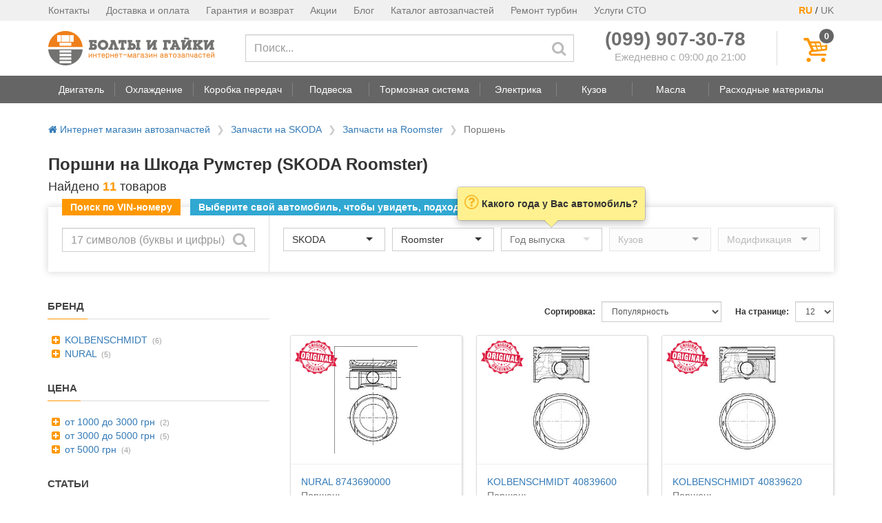

--- FILE ---
content_type: text/html; charset=utf-8
request_url: https://boltiigayki.com.ua/porshen/skoda/roomster/
body_size: 10798
content:



<!DOCTYPE html>
<html lang="ru">
<head>
    <meta charset="UTF-8">
    <meta http-equiv="X-UA-Compatible" content="IE=edge">
    <meta name="viewport" content="width=device-width, initial-scale=1">

    <title>
    
        Поршень на Шкода Румстер с доставкой по Украине
    
</title>
    
    
    <meta name="description" content="Поршень на Шкода Румстер 1: полный каталог с фото и характеристиками. ⚡ Детали двигателя SKODA Roomster Новой почтой. ⚡ Официальная гарантия и выгодная цена.">
    
    


    
    <link rel="dns-prefetch" href="https://cdn-cis.jivosite.com">
    <link rel="dns-prefetch" href="https://www.google-analytics.com">
    

    

<link rel="apple-touch-icon" sizes="57x57" href="https://boltiigayki.com.ua/static/favicons/apple-touch-icon-57x57.png">
<link rel="apple-touch-icon" sizes="60x60" href="https://boltiigayki.com.ua/static/favicons/apple-touch-icon-60x60.png">
<link rel="apple-touch-icon" sizes="72x72" href="https://boltiigayki.com.ua/static/favicons/apple-touch-icon-72x72.png">
<link rel="apple-touch-icon" sizes="76x76" href="https://boltiigayki.com.ua/static/favicons/apple-touch-icon-76x76.png">
<link rel="apple-touch-icon" sizes="114x114" href="https://boltiigayki.com.ua/static/favicons/apple-touch-icon-114x114.png">
<link rel="apple-touch-icon" sizes="120x120" href="https://boltiigayki.com.ua/static/favicons/apple-touch-icon-120x120.png">
<link rel="apple-touch-icon" sizes="144x144" href="https://boltiigayki.com.ua/static/favicons/apple-touch-icon-144x144.png">
<link rel="apple-touch-icon" sizes="152x152" href="https://boltiigayki.com.ua/static/favicons/apple-touch-icon-152x152.png">
<link rel="apple-touch-icon" sizes="180x180" href="https://boltiigayki.com.ua/static/favicons/apple-touch-icon-180x180.png">
<link rel="icon" type="image/png" href="https://boltiigayki.com.ua/static/favicons/favicon-32x32.png" sizes="32x32">
<link rel="icon" type="image/png" href="https://boltiigayki.com.ua/static/favicons/favicon-194x194.png" sizes="194x194">
<link rel="icon" type="image/png" href="https://boltiigayki.com.ua/static/favicons/favicon-96x96.png" sizes="96x96">
<link rel="icon" type="image/png" href="https://boltiigayki.com.ua/static/favicons/android-chrome-192x192.png" sizes="192x192">
<link rel="icon" type="image/png" href="https://boltiigayki.com.ua/static/favicons/favicon-16x16.png" sizes="16x16">

<link rel="shortcut icon" href="https://boltiigayki.com.ua/static/favicons/favicon.ico">
<meta name="msapplication-TileColor" content="#00aba9">
<meta name="msapplication-TileImage" content="https://boltiigayki.com.ua/static/favicons/mstile-144x144.png">
<meta name="msapplication-config" content="https://boltiigayki.com.ua/static/favicons/browserconfig.xml">
<meta name="theme-color" content="#ffffff">


    <link rel="preload" href="/static/vendor/vendor-core-bundle.min.50d25fffb9e0.css" as="style" onload="this.onload=null;this.rel='stylesheet'">
    <noscript><link rel="stylesheet" href="/static/vendor/vendor-core-bundle.min.50d25fffb9e0.css"></noscript>




    <link rel="preload" href="/static/pp-icons/font/pp-icons.59f12f662cfb.woff2?200445" as="font" type="font/woff2" crossorigin>
    <link rel="stylesheet" href="/static/css/main.min.bdb5a9b4e53d.css">

    





<style>
    .total-found {
        color: #FF9800;
        font-weight: 700;
    }

    .car-brand-block {
        padding-top: 10px;
    }

    .car-brand-block ul {
        list-style: none;
        padding-left: 10px;
    }

    .video-container {
        position: relative;
        padding-bottom: 56.25%; /* 16:9 */
        height: 0;
    }

    .video-container iframe {
        position: absolute;
        top: 0;
        left: 0;
        width: 100%;
        height: 100%;
    }

    .faq__item {
        border-bottom: 1px solid #ddd;
    }

    .faq__item button {
        background: none;
        border: none;
        display: flex;
        font-size: 16px;
        line-height: 22px;
        margin: 0;
        padding: 16px 10px 16px 0;
        text-align: left;
        width: 100%;
    }

    .faq__item--expand,
    .faq__item--collapse {
        display: none;
    }

    .faq__item button[aria-expanded="false"] .faq__item--expand {
        display: block;
    }

    .faq__item button[aria-expanded="true"] .faq__item--collapse {
        display: block;
    }

    .faq__item-btn-text {
        width: 100%;
    }

    .faq__item-content {
        padding: 5px 0 15px 0;
    }
</style>

    <script>
!function(t){"use strict";t.loadCSS||(t.loadCSS=function(){});var e=loadCSS.relpreload={};if(e.support=function(){var e;try{e=t.document.createElement("link").relList.supports("preload")}catch(t){e=!1}return function(){return e}}(),e.bindMediaToggle=function(t){var e=t.media||"all";function a(){t.addEventListener?t.removeEventListener("load",a):t.attachEvent&&t.detachEvent("onload",a),t.setAttribute("onload",null),t.media=e}t.addEventListener?t.addEventListener("load",a):t.attachEvent&&t.attachEvent("onload",a),setTimeout(function(){t.rel="stylesheet",t.media="only x"}),setTimeout(a,3e3)},e.poly=function(){if(!e.support())for(var a=t.document.getElementsByTagName("link"),n=0;n<a.length;n++){var o=a[n];"preload"!==o.rel||"style"!==o.getAttribute("as")||o.getAttribute("data-loadcss")||(o.setAttribute("data-loadcss",!0),e.bindMediaToggle(o))}},!e.support()){e.poly();var a=t.setInterval(e.poly,500);t.addEventListener?t.addEventListener("load",function(){e.poly(),t.clearInterval(a)}):t.attachEvent&&t.attachEvent("onload",function(){e.poly(),t.clearInterval(a)})}"undefined"!=typeof exports?exports.loadCSS=loadCSS:t.loadCSS=loadCSS}("undefined"!=typeof global?global:this);
</script>


    
        <!-- Google Tag Manager -->
<script>(function(w,d,s,l,i){w[l]=w[l]||[];w[l].push({'gtm.start':
new Date().getTime(),event:'gtm.js'});var f=d.getElementsByTagName(s)[0],
j=d.createElement(s),dl=l!='dataLayer'?'&l='+l:'';j.async=true;j.src=
'https://www.googletagmanager.com/gtm.js?id='+i+dl;f.parentNode.insertBefore(j,f);
})(window,document,'script','dataLayer','GTM-WQGRDKVP');</script>
<!-- End Google Tag Manager -->

    

</head>
<body>
<header>
    <div class="hidden-sm hidden-xs">

        <!-- top header -->
        

<div class="header-top">
    <div class="container">
        <div class="pull-right">
            <span style="color: #FF9800; font-weight: 700;">RU</span> / <a href="#" style="color: #777;font-size: 14px;">UK</a>
        </div>
        <ul class="pull-left">
            <li><a href="/contacts/">Контакты</a></li>
            <li><a href="/delivery/">Доставка и оплата</a></li>
            <li><a href="/warranty/">Гарантия и возврат</a></li>
            <li><a href="/promotions/">Акции</a></li>
            <li><a href="/blog/">Блог</a></li>
            <li><a href="/zapchasti/">Каталог автозапчастей</a></li>
            <li><a href="/service/remont-turbin/">Ремонт турбин</a></li>
            <li><a href="/sto/">Услуги СТО</a></li>
        </ul>
    </div>
</div>


        <!-- main header -->
        <div class="pp-main-header container">
            <div>
                <table>
                    <tr>
                        <td class="pp-main-header-logo-block">
                            <a href="/">
                                <img src="/static/img/logo.f42d0eeb28cf.png"
                                     alt="Интернет-магазин автозапчастей boltiigayki.com.ua"
                                     title="Интернет-магазин автозапчастей boltiigayki.com.ua">
                            </a>
                        </td>
                        <td class="pp-main-header-search-block" style="vertical-align: middle; width: 100%;">
                            <form method="GET" action="/search/" class="hidden-xs">
                                    <input type="text" class="form-control" required
                                           placeholder="Поиск..." name="q" value=""
                                           aria-label="Поиск">
                                    <button type="submit" aria-label="Искать"><span class="pp-icon-search"></span></button>
                            </form>
                        </td>
                        <td>
                            <div style="padding-right: 45px;">
                                <div>
                                    <div class="text-nowrap" style="line-height: 22px;"><a href="tel:+380999073078" style="color: #6f6f6f; font-size: 28px;"><b>(099) 907-30-78</b></a></div>
                                    <div style="font-size: 15px; text-align: right; color: #aaa; white-space: nowrap;">Ежедневно с 09:00 до 21:00</div>
                                </div>
                            </div>
                        </td>
                        <td class="pp-main-header-cart-block">
                            <div style="padding-left: 40px; border-left: 1px solid #ddd;">
                                <button class="pp-main-header__cart-button" aria-label="Корзина" style="height: 50px;"
                                        onclick="show_cart_dlg();">
                                    <i class="pp-icon-basket"></i>
                                    <span class="pp-main-header__cart-quantity cart-total-quantity" data-total-quantity="0">
                                        0
                                    </span>
                                </button>
                            </div>
                        </td>
                    </tr>
                </table>
            </div>
        </div>

        <!-- Navigation bar -->
        
            <nav class="header-navbar stub">
    <!-- navbar -->
    <div class="header-navbar__nav-outer">
        <div class="container">
            <ul class="header-navbar__nav">
                
                    
                <li class="header-navbar__nav-btn">
                    <a href="#" data-toggle="dropdown"
                       role="button" aria-haspopup="true" aria-expanded="false"
                       data-item-idx="1"
                       data-target="#navbar-menu-1"
                    >
                        <span>Двигатель</span>
                    </a>
                </li>
                
                    
                    <li class="header-navbar__spacer"></li>
                    
                <li class="header-navbar__nav-btn">
                    <a href="#" data-toggle="dropdown"
                       role="button" aria-haspopup="true" aria-expanded="false"
                       data-item-idx="2"
                       data-target="#navbar-menu-2"
                    >
                        <span>Охлаждение</span>
                    </a>
                </li>
                
                    
                    <li class="header-navbar__spacer"></li>
                    
                <li class="header-navbar__nav-btn">
                    <a href="#" data-toggle="dropdown"
                       role="button" aria-haspopup="true" aria-expanded="false"
                       data-item-idx="3"
                       data-target="#navbar-menu-3"
                    >
                        <span>Коробка передач</span>
                    </a>
                </li>
                
                    
                    <li class="header-navbar__spacer"></li>
                    
                <li class="header-navbar__nav-btn">
                    <a href="#" data-toggle="dropdown"
                       role="button" aria-haspopup="true" aria-expanded="false"
                       data-item-idx="4"
                       data-target="#navbar-menu-4"
                    >
                        <span>Подвеска</span>
                    </a>
                </li>
                
                    
                    <li class="header-navbar__spacer"></li>
                    
                <li class="header-navbar__nav-btn">
                    <a href="#" data-toggle="dropdown"
                       role="button" aria-haspopup="true" aria-expanded="false"
                       data-item-idx="5"
                       data-target="#navbar-menu-5"
                    >
                        <span>Тормозная система</span>
                    </a>
                </li>
                
                    
                    <li class="header-navbar__spacer"></li>
                    
                <li class="header-navbar__nav-btn">
                    <a href="#" data-toggle="dropdown"
                       role="button" aria-haspopup="true" aria-expanded="false"
                       data-item-idx="6"
                       data-target="#navbar-menu-6"
                    >
                        <span>Электрика</span>
                    </a>
                </li>
                
                    
                    <li class="header-navbar__spacer"></li>
                    
                <li class="header-navbar__nav-btn">
                    <a href="#" data-toggle="dropdown"
                       role="button" aria-haspopup="true" aria-expanded="false"
                       data-item-idx="7"
                       data-target="#navbar-menu-7"
                    >
                        <span>Кузов</span>
                    </a>
                </li>
                
                    
                    <li class="header-navbar__spacer"></li>
                    
                <li class="header-navbar__nav-btn">
                    <a href="#" data-toggle="dropdown"
                       role="button" aria-haspopup="true" aria-expanded="false"
                       data-item-idx="8"
                       data-target="#navbar-menu-8"
                    >
                        <span>Масла</span>
                    </a>
                </li>
                
                    
                    <li class="header-navbar__spacer"></li>
                    
                <li class="header-navbar__nav-btn">
                    <a href="#" data-toggle="dropdown"
                       role="button" aria-haspopup="true" aria-expanded="false"
                       data-item-idx="9"
                       data-target="#navbar-menu-9"
                    >
                        <span>Расходные материалы</span>
                    </a>
                </li>
                
            </ul>
        </div>
    </div>

    <!-- dropdowns -->
    
</nav>

        
    </div>

    
<div class="visible-sm visible-xs">
    <div class="mobile-header">
        <div class="mobile-header__middle">
            <a href="/">
                <img src="/static/img/logo.f42d0eeb28cf.png"
                     alt="Интернет-магазин автозапчастей boltiigayki.com.ua">
            </a>
        </div>
        <button class="mobile-header__search-button" aria-label="Поиск">
            <i class="pp-icon-search"></i>
        </button>
        <button class="mobile-header__contacts-button" aria-label="Контакты">
            <i class="pp-icon-phone"></i>
        </button>
        <button class="mobile-header__cart-button" aria-label="Корзина">
            <i class="pp-icon-basket"></i>
            <span class="mobile-header__cart-quantity cart-total-quantity" data-total-quantity="0">
                0
            </span>
        </button>
        <button class="mobile-header__menu-button" aria-label="Меню">
            <i class="pp-icon-menu"></i>
        </button>
    </div>
</div>

    
<div class="mobile-menu__overlay" style="display: none">
    <div class="mobile-menu__inner">
        <div class="mobile-menu__header clearfix">
            <a href="/">
                <img src="/static/img/logo.f42d0eeb28cf.png" class="mobile-menu__logo" style="width: 150px;"
                     alt="Интернет-магазин автозапчастей boltiigayki.com.ua">
            </a>
            <button class="close" aria-label="Закрыть">
                <i class="pp-icon-cancel"></i>
            </button>
            <div class="pull-right" style="margin-right: 20px;">
                <span style="margin-right: 5px;border: 1px solid #FF9800;padding: 5px;border-radius: 40%;">RU</span>
                <span>UK</span>
            </div>
        </div>
        <div class="mobile-menu__body">
            <ul>
                <li><a href="/categories/">Категории товаров</a></li>
                <li><a href="/zapchasti/">Каталог автозапчастей</a></li>
                <li><a href="/service/remont-turbin/">Ремонт турбин</a></li>
                <li><a href="/sto/">Услуги СТО</a></li>
                <li><a href="/contacts/">Контакты</a></li>
                <li><a href="/delivery/">Доставка и оплата</a></li>
                <li><a href="/warranty/">Гарантия и возврат</a></li>
                <li><a href="/terms/">Договор публичной оферты</a></li>
                <li><a href="/privacy-policy/">Политика конфиденциальности</a></li>
                <li><a href="/promotions/">Акции</a></li>
                <li><a href="/blog/">Статьи</a></li>
                <li><a href="/proizvoditeli/">Производители</a></li>
            </ul>
        </div>
    </div>
</div>


</header>

    <!-- Content -->
    <main>

        <div class="container">
           
                

<ul class="breadcrumbs">
    <li >
        <a href="/"><i class="pp-icon-home"></i> Интернет магазин автозапчастей</a>
    </li>
    
    <li >
        
        <a href="/zapchasti/skoda/">Запчасти на SKODA</a>
        
    </li>
    
    <li class="breadcrumbs__mobile-item">
        
        <a href="/zapchasti/skoda/roomster/">Запчасти на Roomster</a>
        
    </li>
    
    <li >
        
        <span class="breadcrumbs__active">Поршень</span>
        
    </li>
    
</ul>


            

            
<div>
    
        <h1>Поршни на Шкода Румстер (SKODA Roomster)</h1>
    

    <p class="h4">
        Найдено <span class="total-found">11</span> товаров
    </p>
    
        


<div class="top-car-selector"
     data-selected-car-brand="476"
     data-selected-car-model="9818"
     
     data-target-category="piston/"
     
     data-target-url="/porshen/skoda/roomster/"
     >

    <script>
        function search_by_vin(btn) {
            var vin_input = $(btn).parent().find('.vin-input');
            var vin = vin_input.val().trim().toUpperCase();

            if( !vin ) {
                return;
            }

            if( vin.length != 17 ) {
                vin_input.popover({
                    content: 'Неверный VIN-код',
                    placement: 'top'
                }).popover('show');
                return;
            }

            var bmw_rx = new RegExp("^(?:WBA|WBS|WBW|WBY|4US)");
            if( !vin.match(bmw_rx) ) {
                vin_input.popover({
                    content: 'В настоящее время поиск по VIN-коду работает только для автомобилей BMW',
                    placement: 'top'
                }).popover('show');
                return;
            }

            $.ajax({
                'method': 'POST',
                'url': '/ajax/vin/',
                'data': {
                    'vin': vin,
                },
                'headers': {
                    'X-CSRFToken': $.cookie('csrftoken')
                }
            }).done(function(data){
                if( data.ok ) {
                    // ga('send', 'event', 'vin', 'click');

                    
                    window.location.href = '/categories/piston/';
                    
                }
                else {
                    bootbox.alert({
                        message: 'VIN-код не найден'
                    });
                }
            });
        }
    </script>

    <script id="car-selector-initializer" type="application/json">{"brands": [{"id": "557", "text": "ACURA"}, {"id": "440", "text": "ALFA ROMEO"}, {"id": "442", "text": "AUDI"}, {"id": "445", "text": "BMW"}, {"id": "524", "text": "CADILLAC"}, {"id": "488", "text": "CHEVROLET"}, {"id": "446", "text": "CHRYSLER"}, {"id": "447", "text": "CITROEN"}, {"id": "489", "text": "DACIA"}, {"id": "498", "text": "DAEWOO"}, {"id": "449", "text": "DAIHATSU"}, {"id": "451", "text": "DODGE"}, {"id": "452", "text": "FIAT"}, {"id": "453", "text": "FORD"}, {"id": "455", "text": "HONDA"}, {"id": "496", "text": "HYUNDAI"}, {"id": "571", "text": "INFINITI"}, {"id": "457", "text": "ISUZU"}, {"id": "458", "text": "IVECO"}, {"id": "534", "text": "JEEP"}, {"id": "497", "text": "KIA"}, {"id": "461", "text": "LANCIA"}, {"id": "593", "text": "LAND ROVER"}, {"id": "526", "text": "LEXUS"}, {"id": "462", "text": "MAZDA"}, {"id": "463", "text": "MERCEDES-BENZ"}, {"id": "570", "text": "MINI"}, {"id": "465", "text": "MITSUBISHI"}, {"id": "467", "text": "NISSAN"}, {"id": "469", "text": "OPEL"}, {"id": "470", "text": "PEUGEOT"}, {"id": "472", "text": "RENAULT"}, {"id": "473", "text": "ROVER"}, {"id": "474", "text": "SAAB"}, {"id": "475", "text": "SEAT"}, {"id": "476", "text": "SKODA"}, {"id": "536", "text": "SMART"}, {"id": "492", "text": "SSANGYONG"}, {"id": "477", "text": "SUBARU"}, {"id": "478", "text": "SUZUKI"}, {"id": "480", "text": "TOYOTA"}, {"id": "483", "text": "VOLVO"}, {"id": "484", "text": "VW"}], "selected_brand": 476, "models": [{"text": "105,120", "id": "9013"}, {"text": "130", "id": "9161"}, {"text": "Citigo", "id": "9950"}, {"text": "Fabia", "id": "9577"}, {"text": "Fabia 1", "id": "10220"}, {"text": "Fabia 2", "id": "10219"}, {"text": "Favorit", "id": "9261"}, {"text": "Felicia", "id": "9410"}, {"text": "Octavia", "id": "9465"}, {"text": "Octavia A5", "id": "10222"}, {"text": "Octavia A7", "id": "10221"}, {"text": "Octavia TOUR", "id": "10223"}, {"text": "Rapid", "id": "9111"}, {"text": "Roomster", "id": "9818"}, {"text": "Superb", "id": "9643"}, {"text": "SUPERB 1", "id": "10225"}, {"text": "SUPERB 2", "id": "10224"}, {"text": "Yeti", "id": "9894"}], "selected_model": 9818, "years": [{"id": "2006", "text": "2006"}, {"id": "2007", "text": "2007"}, {"id": "2008", "text": "2008"}, {"id": "2009", "text": "2009"}, {"id": "2010", "text": "2010"}, {"id": "2011", "text": "2011"}, {"id": "2012", "text": "2012"}, {"id": "2013", "text": "2013"}, {"id": "2014", "text": "2014"}, {"id": "2015", "text": "2015"}, {"id": "2016", "text": "2016"}, {"id": "2017", "text": "2017"}, {"id": "2018", "text": "2018"}, {"id": "2019", "text": "2019"}, {"id": "2020", "text": "2020"}, {"id": "2021", "text": "2021"}, {"id": "2022", "text": "2022"}, {"id": "2023", "text": "2023"}, {"id": "2024", "text": "2024"}, {"id": "2025", "text": "2025"}]}</script>

    <div class="top-car-selector__labels-block">
        <div class="vin-label">Поиск по VIN-номеру</div>
        <div class="common-label top-car-selector__full-only">Выберите свой автомобиль, чтобы увидеть, подходит ли товар к нему</div>
    </div>

    <div class="pp-main-header-search-block top-car-selector__vin-selector-block">
        <form>
            <input type="text" class="vin-input form-control" name="vin"
                   placeholder="17 символов (буквы и цифры)"
                   aria-label="Поиск по VIN-коду">
            <button aria-label="Искать"
                    onclick="search_by_vin(this); return false;"><span class="pp-icon-search"></span></button>
        </form>
    </div>
    <div class="top-car-selector__car-selector-block">
        <div class="top-car-selector__labels-block top-car-selector__compact-only">
            <div class="common-label">Выберите свой автомобиль</div>
        </div>

        <select id="car-selector__brand" class="form-control car-selector__brand"
                data-placeholder="Производитель" disabled></select>
        <select id="car-selector__model" class="form-control car-selector__model "
                data-placeholder="Модель" disabled></select>
        <select id="car-selector__year" class="form-control car-selector__year "
                data-placeholder="Год выпуска" disabled></select>
        <select id="car-selector__body" class="form-control hidden-xs"
                data-placeholder="Кузов" disabled></select>
        <select id="car-selector__type" class="form-control hidden-xs"
                data-placeholder="Модификация" disabled></select>
    </div>

</div>



    
</div>
<div class="row" style="margin-top: 40px;">
    <div class="v-products__col-filter">
        

<!-- Active filters -->


<!-- Common filters -->

<div class="visible-sm visible-xs" style="margin-bottom: 10px;">
    <button class="btn btn-primary collapse-trigger" type="button" style="width: 100%;"
            data-target="#product-filters" data-toggle-classes="hidden-sm hidden-xs"
            data-alt-name="Скрыть фильтры">
        Показать фильтры
    </button>
</div>
<div id="product-filters" class="hidden-sm hidden-xs">

    
        



<div>
    <div class="pp-block-header"><span>Бренд</span></div>
    <div class="pp-block-body">
        <ul class="list-unstyled pp-simple-filter">

    <li>
        <a href="#" onclick="pp_filter.add('f_brand', '331');">
            <i class="pp-icon-plus-squared"></i>
            KOLBENSCHMIDT</a>
        <span class="pp-simple-filter-num">(6)</span>
    </li>

    <li>
        <a href="#" onclick="pp_filter.add('f_brand', '1279');">
            <i class="pp-icon-plus-squared"></i>
            NURAL</a>
        <span class="pp-simple-filter-num">(5)</span>
    </li>

</ul>

    </div>
</div>


    

    

    

    
        



<div>
    <div class="pp-block-header"><span>Цена</span></div>
    <div class="pp-block-body">
        <ul class="list-unstyled pp-simple-filter">

    <li>
        <a href="#" onclick="pp_filter.add('f_price', '1000-3000');">
            <i class="pp-icon-plus-squared"></i>
            от 1000 до 3000 грн</a>
        <span class="pp-simple-filter-num">(2)</span>
    </li>

    <li>
        <a href="#" onclick="pp_filter.add('f_price', '3000-5000');">
            <i class="pp-icon-plus-squared"></i>
            от 3000 до 5000 грн</a>
        <span class="pp-simple-filter-num">(5)</span>
    </li>

    <li>
        <a href="#" onclick="pp_filter.add('f_price', '5000-');">
            <i class="pp-icon-plus-squared"></i>
            от 5000 грн</a>
        <span class="pp-simple-filter-num">(4)</span>
    </li>

</ul>

    </div>
</div>


    

</div>


        
        
        <div class="hidden-sm hidden-xs">
            <div class="pp-block-header"><span>Статьи</span></div>
            <ul class="list-unstyled" style="margin-bottom: 30px;">
            
                <li style="margin-bottom: 15px;">
                    <a href="/blog/top-10-luchshyh-dvigatelej-v-istorii/">ТОП 10 лучших двигателей в истории</a>
                    
                    <div style="color: #999999;">
                        <i class="pp-icon-calendar"></i> 04.06.2021
                    </div>
                    
                </li>
            
                <li style="margin-bottom: 15px;">
                    <a href="/blog/top-10-luchshyh-dvigatelej-v-istorii/">ТОП 10 найкращих двигунів в історії</a>
                    
                    <div style="color: #999999;">
                        <i class="pp-icon-calendar"></i> 20.03.2025
                    </div>
                    
                </li>
            
            </ul>
        </div>
        

        
        <div class="hidden-sm hidden-xs">
            <div class="pp-block-header"><span>Похожие категории</span></div>
            <ul class="list-unstyled">
                
                <li style="margin-bottom: 5px;">
                    <a href="/bolt-golovki-bloka-cilindrov/skoda/roomster/">Болт ГБЦ</a>
                </li>
                
                <li style="margin-bottom: 5px;">
                    <a href="/bolt-kolenvala/skoda/roomster/">Болт коленвала</a>
                </li>
                
                <li style="margin-bottom: 5px;">
                    <a href="/napravlyayushchaya-klapana/skoda/roomster/">Направляющая клапана</a>
                </li>
                
                <li style="margin-bottom: 5px;">
                    <a href="/prokladka-klapannoj-kryshki/skoda/roomster/">Прокладка клапанной крышки</a>
                </li>
                
            </ul>
            
                
                <hr style="margin: 15px 0;">
                <div>
                    <a href="/porshen/">
                        Поршни (Все)
                    </a>
                </div>
                
            
        </div>
        
    </div>
    <div class="v-products__col-content">
        
            

<!-- List header -->
<div class="products-list-header clearfix">
    <!-- Page size selector -->
    <div class="pull-right" style="margin-top: 3px; margin-bottom: 3px;">
        <label for="products-list-sel-page-size">На странице:</label>
            <select id="products-list-sel-page-size" class="form-control input-sm">
            
            <option value="12" selected>12</option>
            
            <option value="18" >18</option>
            
            <option value="24" >24</option>
            
            <option value="48" >48</option>
            
            <option value="96" >96</option>
            
            </select>
    </div>

    <!-- Sort direction selector -->
    <div class="pull-right" style="margin-top: 3px; margin-bottom: 3px;">
        <label for="products-list-sel-sort">Сортировка:</label>
            <select id="products-list-sel-sort" class="form-control input-sm">
            
            <option value="price" >Цена - по возрастанию</option>
            
            <option value="-price" >Цена - по убыванию</option>
            
            <option value="popularity" selected>Популярность</option>
            
            </select>
    </div>
</div>

<!-- List body -->

    <div>
        <div class="row row-10">
            
            <div class="col-xs-12 col-sm-6 col-lg-4 col-10">
                <div style="margin: 10px 0;">
                
<div class="product-tile" style="min-height: 330px;">
    
    <div class="product-tile__image-block">
        <div class="product-tile__image-wrapper">
            <a href="/catalog/NURAL/8743690000/" rel="nofollow">
                <img
                
                     src="/images/470/470744.0.details.jpg"
                
                     
                     alt="Поршень NURAL 8743690000">
            </a>
        </div>

        
            <div class="product-tile__labels">
                

                
            </div>

            
            <div class="product-tile__original"></div>
            

<!--            <div class="product-tile__free-delivery"></div>-->
        
    </div>

    
    <div class="product-tile__text-block">
        
        <div class="product-tile__title">
            <a href="/catalog/NURAL/8743690000/" rel="nofollow">
                
                    <span class="product-tile__title-code">NURAL 8743690000</span>
                    
                        <br>Поршень
                    
                
            </a>
        </div>

        
        




        

        
        <div class="product-tile__buy-block">
            
            <div class="product-tile__prices">
                
                    
                        <div class="original-price" style="height: 20px;">
                        
                        </div>
                        <div class="price">2241 грн</div>
                    

                    
                        <div class="availability">Есть в наличии</div>
                    
                
            </div>

            <div>
                <button class="btn product-tile__buy-btn" onclick="window.location = '/catalog/NURAL/8743690000/';">
                    Подробнее
                </button>
            </div>
        </div>
    </div>
</div>

                </div>
            </div>
            
            <div class="col-xs-12 col-sm-6 col-lg-4 col-10">
                <div style="margin: 10px 0;">
                
<div class="product-tile" style="min-height: 330px;">
    
    <div class="product-tile__image-block">
        <div class="product-tile__image-wrapper">
            <a href="/catalog/KOLBENSCHM/40839600/" rel="nofollow">
                <img
                
                     class="lozad"
                     src="[data-uri]"
                     data-src="/images/822/822250.0.details.jpg"
                
                     
                     alt="Поршень KOLBENSCHMIDT 40839600">
            </a>
        </div>

        
            <div class="product-tile__labels">
                

                
            </div>

            
            <div class="product-tile__original"></div>
            

<!--            <div class="product-tile__free-delivery"></div>-->
        
    </div>

    
    <div class="product-tile__text-block">
        
        <div class="product-tile__title">
            <a href="/catalog/KOLBENSCHM/40839600/" rel="nofollow">
                
                    <span class="product-tile__title-code">KOLBENSCHMIDT 40839600</span>
                    
                        <br>Поршень
                    
                
            </a>
        </div>

        
        




        

        
        <div class="product-tile__buy-block">
            
            <div class="product-tile__prices">
                
                    
                        <div class="original-price" style="height: 20px;">
                        
                        </div>
                        <div class="price">2971 грн</div>
                    

                    
                        <div class="availability">Есть в наличии</div>
                    
                
            </div>

            <div>
                <button class="btn product-tile__buy-btn" onclick="window.location = '/catalog/KOLBENSCHM/40839600/';">
                    Подробнее
                </button>
            </div>
        </div>
    </div>
</div>

                </div>
            </div>
            
            <div class="col-xs-12 col-sm-6 col-lg-4 col-10">
                <div style="margin: 10px 0;">
                
<div class="product-tile" style="min-height: 330px;">
    
    <div class="product-tile__image-block">
        <div class="product-tile__image-wrapper">
            <a href="/catalog/KOLBENSCHM/40839620/" rel="nofollow">
                <img
                
                     class="lozad"
                     src="[data-uri]"
                     data-src="/images/557/557214.0.details.jpg"
                
                     
                     alt="Поршень KOLBENSCHMIDT 40839620">
            </a>
        </div>

        
            <div class="product-tile__labels">
                

                
            </div>

            
            <div class="product-tile__original"></div>
            

<!--            <div class="product-tile__free-delivery"></div>-->
        
    </div>

    
    <div class="product-tile__text-block">
        
        <div class="product-tile__title">
            <a href="/catalog/KOLBENSCHM/40839620/" rel="nofollow">
                
                    <span class="product-tile__title-code">KOLBENSCHMIDT 40839620</span>
                    
                        <br>Поршень
                    
                
            </a>
        </div>

        
        




        

        
        <div class="product-tile__buy-block">
            
            <div class="product-tile__prices">
                
                    
                        <div class="original-price" style="height: 20px;">
                        
                        </div>
                        <div class="price">3461 грн</div>
                    

                    
                        <div class="availability">Есть в наличии</div>
                    
                
            </div>

            <div>
                <button class="btn product-tile__buy-btn" onclick="window.location = '/catalog/KOLBENSCHM/40839620/';">
                    Подробнее
                </button>
            </div>
        </div>
    </div>
</div>

                </div>
            </div>
            
            <div class="col-xs-12 col-sm-6 col-lg-4 col-10">
                <div style="margin: 10px 0;">
                
<div class="product-tile" style="min-height: 330px;">
    
    <div class="product-tile__image-block">
        <div class="product-tile__image-wrapper">
            <a href="/catalog/NURAL/8711490065/" rel="nofollow">
                <img
                
                     class="lozad"
                     src="[data-uri]"
                     data-src="/images/254/254800.0.details.jpg"
                
                     
                     alt="Поршень NURAL 8711490065">
            </a>
        </div>

        
            <div class="product-tile__labels">
                

                
            </div>

            
            <div class="product-tile__original"></div>
            

<!--            <div class="product-tile__free-delivery"></div>-->
        
    </div>

    
    <div class="product-tile__text-block">
        
        <div class="product-tile__title">
            <a href="/catalog/NURAL/8711490065/" rel="nofollow">
                
                    <span class="product-tile__title-code">NURAL 8711490065</span>
                    
                        <br>Поршень
                    
                
            </a>
        </div>

        
        




        

        
        <div class="product-tile__buy-block">
            
            <div class="product-tile__prices">
                
                    
                        <div class="original-price" style="height: 20px;">
                        
                        </div>
                        <div class="price">4751 грн</div>
                    

                    
                        <div class="availability orange">Доставка 2 дня</div>
                    
                
            </div>

            <div>
                <button class="btn product-tile__buy-btn" onclick="window.location = '/catalog/NURAL/8711490065/';">
                    Подробнее
                </button>
            </div>
        </div>
    </div>
</div>

                </div>
            </div>
            
            <div class="col-xs-12 col-sm-6 col-lg-4 col-10">
                <div style="margin: 10px 0;">
                
<div class="product-tile" style="min-height: 330px;">
    
    <div class="product-tile__image-block">
        <div class="product-tile__image-wrapper">
            <a href="/catalog/NURAL/8711490066/" rel="nofollow">
                <img
                
                     class="lozad"
                     src="[data-uri]"
                     data-src="/images/254/254801.0.details.jpg"
                
                     
                     alt="Поршень NURAL 8711490066">
            </a>
        </div>

        
            <div class="product-tile__labels">
                

                
            </div>

            
            <div class="product-tile__original"></div>
            

<!--            <div class="product-tile__free-delivery"></div>-->
        
    </div>

    
    <div class="product-tile__text-block">
        
        <div class="product-tile__title">
            <a href="/catalog/NURAL/8711490066/" rel="nofollow">
                
                    <span class="product-tile__title-code">NURAL 8711490066</span>
                    
                        <br>Поршень
                    
                
            </a>
        </div>

        
        




        

        
        <div class="product-tile__buy-block">
            
            <div class="product-tile__prices">
                
                    
                        <div class="original-price" style="height: 20px;">
                        
                        </div>
                        <div class="price">4754 грн</div>
                    

                    
                        <div class="availability orange">Доставка 2 дня</div>
                    
                
            </div>

            <div>
                <button class="btn product-tile__buy-btn" onclick="window.location = '/catalog/NURAL/8711490066/';">
                    Подробнее
                </button>
            </div>
        </div>
    </div>
</div>

                </div>
            </div>
            
            <div class="col-xs-12 col-sm-6 col-lg-4 col-10">
                <div style="margin: 10px 0;">
                
<div class="product-tile" style="min-height: 330px;">
    
    <div class="product-tile__image-block">
        <div class="product-tile__image-wrapper">
            <a href="/catalog/KOLBENSCHM/40422620/" rel="nofollow">
                <img
                
                     class="lozad"
                     src="[data-uri]"
                     data-src="/images/562/562090.0.details.jpg"
                
                     
                     alt="Поршень KOLBENSCHMIDT 40422620">
            </a>
        </div>

        
            <div class="product-tile__labels">
                

                
            </div>

            
            <div class="product-tile__original"></div>
            

<!--            <div class="product-tile__free-delivery"></div>-->
        
    </div>

    
    <div class="product-tile__text-block">
        
        <div class="product-tile__title">
            <a href="/catalog/KOLBENSCHM/40422620/" rel="nofollow">
                
                    <span class="product-tile__title-code">KOLBENSCHMIDT 40422620</span>
                    
                        <br>Поршень
                    
                
            </a>
        </div>

        
        




        

        
        <div class="product-tile__buy-block">
            
            <div class="product-tile__prices">
                
                    
                        <div class="original-price" style="height: 20px;">
                        
                        </div>
                        <div class="price">4932 грн</div>
                    

                    
                        <div class="availability orange">Доставка 2 дня</div>
                    
                
            </div>

            <div>
                <button class="btn product-tile__buy-btn" onclick="window.location = '/catalog/KOLBENSCHM/40422620/';">
                    Подробнее
                </button>
            </div>
        </div>
    </div>
</div>

                </div>
            </div>
            
            <div class="col-xs-12 col-sm-6 col-lg-4 col-10">
                <div style="margin: 10px 0;">
                
<div class="product-tile" style="min-height: 330px;">
    
    <div class="product-tile__image-block">
        <div class="product-tile__image-wrapper">
            <a href="/catalog/NURAL/8711490766/" rel="nofollow">
                <img
                
                     class="lozad"
                     src="[data-uri]"
                     data-src="/images/257/257762.0.details.jpg"
                
                     
                     alt="Поршень NURAL 8711490766">
            </a>
        </div>

        
            <div class="product-tile__labels">
                

                
            </div>

            
            <div class="product-tile__original"></div>
            

<!--            <div class="product-tile__free-delivery"></div>-->
        
    </div>

    
    <div class="product-tile__text-block">
        
        <div class="product-tile__title">
            <a href="/catalog/NURAL/8711490766/" rel="nofollow">
                
                    <span class="product-tile__title-code">NURAL 8711490766</span>
                    
                        <br>Поршень
                    
                
            </a>
        </div>

        
        




        

        
        <div class="product-tile__buy-block">
            
            <div class="product-tile__prices">
                
                    
                        <div class="original-price" style="height: 20px;">
                        
                        </div>
                        <div class="price">4967 грн</div>
                    

                    
                        <div class="availability orange">Доставка 2 дня</div>
                    
                
            </div>

            <div>
                <button class="btn product-tile__buy-btn" onclick="window.location = '/catalog/NURAL/8711490766/';">
                    Подробнее
                </button>
            </div>
        </div>
    </div>
</div>

                </div>
            </div>
            
            <div class="col-xs-12 col-sm-6 col-lg-4 col-10">
                <div style="margin: 10px 0;">
                
<div class="product-tile" style="min-height: 330px;">
    
    <div class="product-tile__image-block">
        <div class="product-tile__image-wrapper">
            <a href="/catalog/NURAL/8711490765/" rel="nofollow">
                <img
                
                     class="lozad"
                     src="[data-uri]"
                     data-src="/images/254/254802.0.details.jpg"
                
                     
                     alt="Поршень NURAL 8711490765">
            </a>
        </div>

        
            <div class="product-tile__labels">
                

                
            </div>

            
            <div class="product-tile__original"></div>
            

<!--            <div class="product-tile__free-delivery"></div>-->
        
    </div>

    
    <div class="product-tile__text-block">
        
        <div class="product-tile__title">
            <a href="/catalog/NURAL/8711490765/" rel="nofollow">
                
                    <span class="product-tile__title-code">NURAL 8711490765</span>
                    
                        <br>Поршень
                    
                
            </a>
        </div>

        
        




        

        
        <div class="product-tile__buy-block">
            
            <div class="product-tile__prices">
                
                    
                        <div class="original-price" style="height: 20px;">
                        
                        </div>
                        <div class="price">5302 грн</div>
                    

                    
                        <div class="availability">Есть в наличии</div>
                    
                
            </div>

            <div>
                <button class="btn product-tile__buy-btn" onclick="window.location = '/catalog/NURAL/8711490765/';">
                    Подробнее
                </button>
            </div>
        </div>
    </div>
</div>

                </div>
            </div>
            
            <div class="col-xs-12 col-sm-6 col-lg-4 col-10">
                <div style="margin: 10px 0;">
                
<div class="product-tile" style="min-height: 330px;">
    
    <div class="product-tile__image-block">
        <div class="product-tile__image-wrapper">
            <a href="/catalog/KOLBENSCHM/40421620/" rel="nofollow">
                <img
                
                     class="lozad"
                     src="[data-uri]"
                     data-src="/images/556/556002.0.details.jpg"
                
                     
                     alt="Поршень KOLBENSCHMIDT 40421620">
            </a>
        </div>

        
            <div class="product-tile__labels">
                

                
            </div>

            
            <div class="product-tile__original"></div>
            

<!--            <div class="product-tile__free-delivery"></div>-->
        
    </div>

    
    <div class="product-tile__text-block">
        
        <div class="product-tile__title">
            <a href="/catalog/KOLBENSCHM/40421620/" rel="nofollow">
                
                    <span class="product-tile__title-code">KOLBENSCHMIDT 40421620</span>
                    
                        <br>Поршень
                    
                
            </a>
        </div>

        
        




        

        
        <div class="product-tile__buy-block">
            
            <div class="product-tile__prices">
                
                    
                        <div class="original-price" style="height: 20px;">
                        
                        </div>
                        <div class="price">5590 грн</div>
                    

                    
                        <div class="availability">Есть в наличии</div>
                    
                
            </div>

            <div>
                <button class="btn product-tile__buy-btn" onclick="window.location = '/catalog/KOLBENSCHM/40421620/';">
                    Подробнее
                </button>
            </div>
        </div>
    </div>
</div>

                </div>
            </div>
            
            <div class="col-xs-12 col-sm-6 col-lg-4 col-10">
                <div style="margin: 10px 0;">
                
<div class="product-tile" style="min-height: 330px;">
    
    <div class="product-tile__image-block">
        <div class="product-tile__image-wrapper">
            <a href="/catalog/KOLBENSCHM/40421600/" rel="nofollow">
                <img
                
                     class="lozad"
                     src="[data-uri]"
                     data-src="/images/344/344930.0.details.jpg"
                
                     
                     alt="Поршень KOLBENSCHMIDT 40 421 600">
            </a>
        </div>

        
            <div class="product-tile__labels">
                

                
            </div>

            
            <div class="product-tile__original"></div>
            

<!--            <div class="product-tile__free-delivery"></div>-->
        
    </div>

    
    <div class="product-tile__text-block">
        
        <div class="product-tile__title">
            <a href="/catalog/KOLBENSCHM/40421600/" rel="nofollow">
                
                    <span class="product-tile__title-code">KOLBENSCHMIDT 40 421 600</span>
                    
                        <br>Поршень
                    
                
            </a>
        </div>

        
        




        

        
        <div class="product-tile__buy-block">
            
            <div class="product-tile__prices">
                
                    
                        <div class="original-price" style="height: 20px;">
                        
                        </div>
                        <div class="price">5939 грн</div>
                    

                    
                        <div class="availability">Есть в наличии</div>
                    
                
            </div>

            <div>
                <button class="btn product-tile__buy-btn" onclick="window.location = '/catalog/KOLBENSCHM/40421600/';">
                    Подробнее
                </button>
            </div>
        </div>
    </div>
</div>

                </div>
            </div>
            
            <div class="col-xs-12 col-sm-6 col-lg-4 col-10">
                <div style="margin: 10px 0;">
                
<div class="product-tile" style="min-height: 330px;">
    
    <div class="product-tile__image-block">
        <div class="product-tile__image-wrapper">
            <a href="/catalog/KOLBENSCHM/40422600/" rel="nofollow">
                <img
                
                     class="lozad"
                     src="[data-uri]"
                     data-src="/images/355/355300.0.details.jpg"
                
                     
                     alt="Поршень KOLBENSCHMIDT 40 422 600">
            </a>
        </div>

        
            <div class="product-tile__labels">
                

                
            </div>

            
            <div class="product-tile__original"></div>
            

<!--            <div class="product-tile__free-delivery"></div>-->
        
    </div>

    
    <div class="product-tile__text-block">
        
        <div class="product-tile__title">
            <a href="/catalog/KOLBENSCHM/40422600/" rel="nofollow">
                
                    <span class="product-tile__title-code">KOLBENSCHMIDT 40 422 600</span>
                    
                        <br>Поршень
                    
                
            </a>
        </div>

        
        




        

        
        <div class="product-tile__buy-block">
            
            <div class="product-tile__prices">
                
                    
                        <div class="original-price" style="height: 20px;">
                        
                        </div>
                        <div class="price">6027 грн</div>
                    

                    
                        <div class="availability">Есть в наличии</div>
                    
                
            </div>

            <div>
                <button class="btn product-tile__buy-btn" onclick="window.location = '/catalog/KOLBENSCHM/40422600/';">
                    Подробнее
                </button>
            </div>
        </div>
    </div>
</div>

                </div>
            </div>
            
        </div>
    </div>



<!-- List footer -->


            




            
            <hr>
            <h2 class="h4" style="font-weight: 700;">
                
                    
                    Поршни для других моделей SKODA:
                    
                
            </h2>
            <div class="row">
                
                <div class="col-md-4 col-sm-6 col-xs-6">
                    <p><a href="/porshen/skoda/fabia/">Fabia</a></p>
                </div>
                
                <div class="col-md-4 col-sm-6 col-xs-6">
                    <p><a href="/porshen/skoda/octavia/">Octavia</a></p>
                </div>
                
                <div class="col-md-4 col-sm-6 col-xs-6">
                    <p><a href="/porshen/skoda/rapid/">Rapid</a></p>
                </div>
                
                <div class="col-md-4 col-sm-6 col-xs-6">
                    <p><a href="/porshen/skoda/superb/">Superb</a></p>
                </div>
                
                <div class="col-md-4 col-sm-6 col-xs-6">
                    <p><a href="/porshen/skoda/yeti/">Yeti</a></p>
                </div>
                

                
            </div>
            

        
    </div>
</div>



<div>
    <hr>
    <h2><strong>Большой выбор поршней для SKODA Roomster.</strong></h2>
<p>Автомобили концерна SKODA ценятся профессионалами и любителями за их качество. 
Roomster — ведущая по продажам модель. 
Авто продается на рынке в следующих типах кузова: фургон, минивэн. Концепт SKODA Roomster был разработан в 2006 году.
Модели производились как с безиновыми — BXW, CBZB, CGPA, CFNA, BZG, BME, CGGB, BTS и CBZA, так и с дизельными — CFWA, BNM, BNV, BLS, BSW, AXR, CAYB, CAYC и BMS двигателями. </p>
<p>В интернет-магазине автозапчастей «Болты и Гайки» Вы можете приобрести поршни на Шкода Румстер с двигателями объемом 1.2, 1.9 литров.
В наличии есть товары следующих производителей: КОЛБЕНШМИДТ (KOLBENSCHMIDT) и НУРАЛ (NURAL).</p>
<p>Для удобства и быстроты поиска консультантами новых поршней для SKODA Roomster необходимо назвать номер кузова, оригинальный или каталожный. Как в большинстве магазинов у нас есть контактные номера телефонов и возможность оформить заказ на поршни на Шкода Румстер через сайт, доступна опция онлайн-чата и, соответственно, мгновенной консультации нашего менеджера.
Поршни на Шкода Румстер, представленные на сайте магазина, имеют гарантию производителя на полгода или 20 000 км.
Для доставки можно оформить поршни для Шкода Румстер на самовывоз или вызвать курьера по Киеву. Доставка по городам Украины: Днепр, Херсон, Белая Церковь производится курьерской службой Новая почта.</p>
<p>Также обратите внимание на автозапчасти на <a href="/cars/ford/ka/">FORD Ka</a>, <a href="/cars/nissan/tiida/">NISSAN Tiida</a>, <a href="/cars/mercedes-benz/vito/">MERCEDES-BENZ Vito</a>, может быть они будут Вам интересны.</p>
</div>










            <div id="cart-dlg-content"></div>
        </div>
    </main>

    <!-- Footer -->
    
<footer class="footer">
    <div class="container">
        <div class="row">
            <div class="col-md-4 col-sm-12 footer__column">
                <div class="footer__logo-wrapper">
                    <div class="footer__logo">
                        <img class="lozad"
                             src="[data-uri]"
                             data-src="/static/img/logo.png">
                    </div>
                </div>
                <div class="footer__extra-block">
                    <div class="footer__phone">
                        <i class="pp-icon-phone"></i>
                        <a href="tel:+380988404036">098 840 40 36</a>
                    </div>
                    <div class="footer__social-header">
                        Мы в социальных сетях
                    </div>
                    <div>
                        
                        <a href="https://www.facebook.com/boltiigayki/"
                           rel="nofollow noopener"
                           class="pp-icon-facebook v-details__social-icon" title="Мы в Facebook" target="_blank"></a>
                        <a href="https://www.instagram.com/boltiigayki/"
                           rel="nofollow noopener"
                           class="pp-icon-instagram v-details__social-icon" title="Мы в Instagram" target="_blank"></a>
                    </div>
                </div>
            </div>
            <div class="col-md-4 col-sm-6 footer__column">
                <div class="footer__links-header">Полезная информация</div>
                <ul>
                    <li><a href="/contacts/">Контакты</a></li>
                    <li><a href="/delivery/">Доставка и оплата</a></li>
                    <li><a href="/warranty/">Гарантия и возврат</a></li>
                    <li><a href="/terms/">Договор публичной оферты</a></li>
                    <li><a href="/privacy-policy/">Политика конфиденциальности</a></li>
                    <li><a href="/proizvoditeli/">Производители</a></li>
                </ul>
            </div>
            <div class="col-md-4 col-sm-6 footer__column">
                <div class="footer__info-row">
                    <i class="pp-icon-location"></i>
                    <div>
                        г. Киев, ул. Новомостицкая, 25
                    </div>
                </div>
                <div class="footer__info-row">
                    <i class="pp-icon-calendar"></i>
                    <ul>
                        <li>Пн-Пт: 9:00-19:00</li>
                        <li>Суббота: 10:00-14:00</li>
                        <li>Воскресенье: Выходной</li>
                    </ul>
                </div>
                <div class="footer__info-row">
                    <i class="pp-icon-mail-alt"></i>
                    <div>
                        <a href="mailto:support@boltiigayki.com.ua">support@boltiigayki.com.ua</a>
                    </div>
                </div>
            </div>
        </div>
        <hr>
        <div class="row">
            <div class="col-xs-12 footer__copyright">
                &copy; 2015-2022 Интернет-магазин "Болты и гайки"
            </div>
        </div>
    </div>
</footer>


    <!-- Scripts -->
    <script src="/static/3rdparty/intersection-observer/intersection-observer.min.4a1944e0b0a1.js"></script>
    <script src="/static/3rdparty/lozad.js/lozad.min.708bd29f5132.js"></script>
    <script>
        (function() {
            var observer = lozad();
            observer.observe();
        })();
    </script>



    <script src="/static/vendor/vendor-core-bundle.min.a7ba937722e1.js"></script>
    <script src="/static/js/main.min.f3657d7d2f76.js"></script>

    
        

        



    

    
    
        <script type="application/ld+json">{"@context": "http://schema.org/", "@type": "BreadcrumbList", "itemListElement": [{"@type": "ListItem", "name": "\u0413\u043b\u0430\u0432\u043d\u0430\u044f", "position": 1, "item": {"@type": "Thing", "@id": "https://boltiigayki.com.ua/"}}, {"@type": "ListItem", "name": "\u0417\u0430\u043f\u0447\u0430\u0441\u0442\u0438 \u043d\u0430 SKODA", "position": 2, "item": {"@type": "Thing", "@id": "https://boltiigayki.com.ua/zapchasti/skoda/"}}, {"@type": "ListItem", "name": "\u0417\u0430\u043f\u0447\u0430\u0441\u0442\u0438 \u043d\u0430 Roomster", "position": 3, "item": {"@type": "Thing", "@id": "https://boltiigayki.com.ua/zapchasti/skoda/roomster/"}}]}</script>
    

    
<script>
    $(document).ready(function() {
        $('[data-toggle="tooltip"]').tooltip();
    });
</script>




</body>
</html>


--- FILE ---
content_type: text/css
request_url: https://boltiigayki.com.ua/static/css/main.min.bdb5a9b4e53d.css
body_size: 28556
content:
/*! normalize.css v3.0.3 | MIT License | github.com/necolas/normalize.css */.btn,.caret,.checkbox-inline,.radio-inline,img{vertical-align:middle}hr,img{border:0}.img-thumbnail,.table,label{max-width:100%}.pp-icon-down-dir:before{content:'\e800'}.pp-icon-up-dir:before{content:'\e801'}.pp-icon-basket:before{content:'\e802'}.pp-icon-ok:before{content:'\e803'}.pp-icon-ok-circled:before{content:'\e804'}.pp-icon-attention:before{content:'\e805'}.pp-icon-home:before{content:'\e806'}.pp-icon-location:before{content:'\e807'}.pp-icon-minus-circled:before{content:'\e808'}.pp-icon-phone:before{content:'\e809'}.pp-icon-plus-circled:before{content:'\e80a'}.pp-icon-cancel:before{content:'\e80b'}.pp-icon-search:before{content:'\e80c'}.pp-icon-star-empty:before{content:'\e80d'}.pp-icon-star:before{content:'\e80e'}.pp-icon-calendar:before{content:'\e80f'}.pp-icon-down-open-big:before{content:'\e810'}.pp-icon-left-open-big:before{content:'\e811'}.pp-icon-right-open-big:before{content:'\e812'}.pp-icon-up-open-big:before{content:'\e813'}.pp-icon-right-big:before{content:'\e814'}.pp-icon-twitter:before{content:'\f099'}.pp-icon-facebook:before{content:'\f09a'}.pp-icon-certificate:before{content:'\f0a3'}.pp-icon-menu:before{content:'\f0c9'}.pp-icon-mail-alt:before{content:'\f0e0'}.pp-icon-plus-squared:before{content:'\f0fe'}.pp-icon-angle-left:before{content:'\f104'}.pp-icon-angle-right:before{content:'\f105'}.pp-icon-angle-down:before{content:'\f107'}.pp-icon-spinner:before{content:'\f110'}.pp-icon-star-half-alt:before{content:'\f123'}.pp-icon-minus-squared:before{content:'\f146'}.pp-icon-instagram:before{content:'\f16d'}.pp-icon-cab:before{content:'\f1b9'}.pp-icon-question-circle-o:before{content:'\f29c'}html{font-family:sans-serif;-ms-text-size-adjust:100%;-webkit-text-size-adjust:100%}article,aside,details,figcaption,figure,footer,header,hgroup,main,menu,nav,section,summary{display:block}audio,canvas,progress,video{display:inline-block;vertical-align:baseline}audio:not([controls]){display:none;height:0}[hidden],template{display:none}a{background-color:transparent}a:active,a:hover{outline:0}b,optgroup,strong{font-weight:700}dfn{font-style:italic}h1{margin:.67em 0}mark{background:#ff0;color:#000}sub,sup{font-size:75%;line-height:0;position:relative;vertical-align:baseline}sup{top:-.5em}sub{bottom:-.25em}svg:not(:root){overflow:hidden}hr{box-sizing:content-box;height:0}pre,textarea{overflow:auto}code,kbd,pre,samp{font-size:1em}button,input,optgroup,select,textarea{color:inherit;font:inherit;margin:0}button{overflow:visible}button,select{text-transform:none}button,html input[type=button],input[type=reset],input[type=submit]{-webkit-appearance:button;cursor:pointer}button[disabled],html input[disabled]{cursor:default}button::-moz-focus-inner,input::-moz-focus-inner{border:0;padding:0}input[type=checkbox],input[type=radio]{box-sizing:border-box;padding:0}input[type=number]::-webkit-inner-spin-button,input[type=number]::-webkit-outer-spin-button{height:auto}input[type=search]::-webkit-search-cancel-button,input[type=search]::-webkit-search-decoration{-webkit-appearance:none}table{border-collapse:collapse;border-spacing:0}td,th{padding:0}/*! Source: https://github.com/h5bp/html5-boilerplate/blob/master/src/css/main.css */@media print{blockquote,img,pre,tr{page-break-inside:avoid}*,:after,:before{background:0 0!important;color:#000!important;box-shadow:none!important;text-shadow:none!important}a,a:visited{text-decoration:underline}a[href]:after{content:" (" attr(href) ")"}abbr[title]:after{content:" (" attr(title) ")"}a[href^="#"]:after,a[href^="javascript:"]:after{content:""}blockquote,pre{border:1px solid #999}thead{display:table-header-group}img{max-width:100%!important}h2,h3,p{orphans:3;widows:3}h2,h3{page-break-after:avoid}.navbar{display:none}.btn>.caret,.dropup>.btn>.caret{border-top-color:#000!important}.label{border:1px solid #000}.table{border-collapse:collapse!important}.table td,.table th{background-color:#fff!important}.table-bordered td,.table-bordered th{border:1px solid #ddd!important}}.btn,.btn-danger.active,.btn-danger:active,.btn-default.active,.btn-default:active,.btn-info.active,.btn-info:active,.btn-success.active,.btn-success:active,.btn-warning.active,.btn-warning:active,.btn.active,.btn:active,.dropdown-menu>.disabled>a:focus,.dropdown-menu>.disabled>a:hover,.form-control,.open>.dropdown-toggle.btn-danger,.open>.dropdown-toggle.btn-default,.open>.dropdown-toggle.btn-info,.open>.dropdown-toggle.btn-success,.open>.dropdown-toggle.btn-warning{background-image:none}.img-thumbnail,body{background-color:#fff}*,:after,:before{box-sizing:border-box}html{font-size:10px;-webkit-tap-highlight-color:transparent}body{font-family:"Helvetica Neue",Helvetica,Arial,sans-serif;font-size:14px;line-height:1.42857143;color:#333}button,input,select,textarea{font-family:inherit;font-size:inherit;line-height:inherit}a{color:#337ab7;text-decoration:none}a:focus,a:hover{color:#23527c;text-decoration:underline}a:focus{outline:dotted thin;outline:-webkit-focus-ring-color auto 5px;outline-offset:-2px}figure{margin:0}.img-responsive,.thumbnail a>img,.thumbnail>img{display:block;max-width:100%;height:auto}.img-rounded{border-radius:0}.img-thumbnail{padding:4px;line-height:1.42857143;border:1px solid #ddd;border-radius:0;transition:all .2s ease-in-out;display:inline-block;height:auto}.img-circle{border-radius:50%}hr{margin-top:20px;margin-bottom:20px;border-top:1px solid #eee}.sr-only{position:absolute;width:1px;height:1px;margin:-1px;padding:0;overflow:hidden;clip:rect(0,0,0,0);border:0}.sr-only-focusable:active,.sr-only-focusable:focus{position:static;width:auto;height:auto;margin:0;overflow:visible;clip:auto}[role=button]{cursor:pointer}.h1,.h2,.h3,.h4,.h5,.h6,h1,h2,h3,h4,h5,h6{font-family:inherit;font-weight:500;line-height:1.1;color:inherit}.h1 .small,.h1 small,.h2 .small,.h2 small,.h3 .small,.h3 small,.h4 .small,.h4 small,.h5 .small,.h5 small,.h6 .small,.h6 small,h1 .small,h1 small,h2 .small,h2 small,h3 .small,h3 small,h4 .small,h4 small,h5 .small,h5 small,h6 .small,h6 small{font-weight:400;line-height:1;color:#777}.h1,.h2,.h3,h1,h2,h3{margin-top:20px;margin-bottom:10px}.h1 .small,.h1 small,.h2 .small,.h2 small,.h3 .small,.h3 small,h1 .small,h1 small,h2 .small,h2 small,h3 .small,h3 small{font-size:65%}.h4,.h5,.h6,h4,h5,h6{margin-top:10px;margin-bottom:10px}.h4 .small,.h4 small,.h5 .small,.h5 small,.h6 .small,.h6 small,h4 .small,h4 small,h5 .small,h5 small,h6 .small,h6 small{font-size:75%}.h1,h1{font-size:24px}.h2,h2{font-size:22px}.h3,h3{font-size:20px}.h4,h4{font-size:18px}.h5,h5{font-size:14px}.h6,h6{font-size:12px}p{margin:0 0 10px}.lead{margin-bottom:20px;font-size:16px;font-weight:300;line-height:1.4}.alert .alert-link,.close,.label,dt,kbd kbd,label{font-weight:700}address,blockquote .small,blockquote footer,blockquote small,dd,dt,pre{line-height:1.42857143}@media (min-width:768px){.lead{font-size:21px}}.small,small{font-size:85%}.mark,mark{background-color:#fcf8e3;padding:.2em}.list-inline,.list-unstyled{padding-left:0;list-style:none}.text-left{text-align:left}.text-right{text-align:right}.text-center{text-align:center}.text-justify{text-align:justify}.text-nowrap{white-space:nowrap}.text-lowercase{text-transform:lowercase}.text-uppercase{text-transform:uppercase}.text-capitalize{text-transform:capitalize}.text-muted{color:#777}.text-primary{color:#337ab7}a.text-primary:focus,a.text-primary:hover{color:#286090}.text-success{color:#3c763d}a.text-success:focus,a.text-success:hover{color:#2b542c}.text-info{color:#31708f}a.text-info:focus,a.text-info:hover{color:#245269}.text-warning{color:#8a6d3b}a.text-warning:focus,a.text-warning:hover{color:#66512c}.text-danger{color:#a94442}a.text-danger:focus,a.text-danger:hover{color:#843534}.bg-primary{color:#fff;background-color:#337ab7}a.bg-primary:focus,a.bg-primary:hover{background-color:#286090}.bg-success{background-color:#dff0d8}a.bg-success:focus,a.bg-success:hover{background-color:#c1e2b3}.bg-info{background-color:#d9edf7}a.bg-info:focus,a.bg-info:hover{background-color:#afd9ee}.bg-warning{background-color:#fcf8e3}a.bg-warning:focus,a.bg-warning:hover{background-color:#f7ecb5}.bg-danger{background-color:#f2dede}a.bg-danger:focus,a.bg-danger:hover{background-color:#e4b9b9}pre code,table{background-color:transparent}.page-header{padding-bottom:9px;margin:40px 0 20px;border-bottom:1px solid #eee}dl,ol,ul{margin-top:0}blockquote ol:last-child,blockquote p:last-child,blockquote ul:last-child,ol ol,ol ul,ul ol,ul ul{margin-bottom:0}address,dl{margin-bottom:20px}ol,ul{margin-bottom:10px}.list-inline{margin-left:-5px}.list-inline>li{display:inline-block;padding-left:5px;padding-right:5px}dd{margin-left:0}@media (min-width:768px){.dl-horizontal dt{float:left;width:160px;clear:left;text-align:right;overflow:hidden;text-overflow:ellipsis;white-space:nowrap}.dl-horizontal dd{margin-left:180px}.container{width:750px}}abbr[data-original-title],abbr[title]{cursor:help;border-bottom:1px dotted #777}.initialism{font-size:90%;text-transform:uppercase}blockquote{padding:10px 20px;margin:0 0 20px;font-size:17.5px;border-left:5px solid #eee}blockquote .small,blockquote footer,blockquote small{display:block;font-size:80%;color:#777}legend,pre{display:block;color:#333}blockquote .small:before,blockquote footer:before,blockquote small:before{content:'\2014 \00A0'}.blockquote-reverse,blockquote.pull-right{padding-right:15px;padding-left:0;border-right:5px solid #eee;border-left:0;text-align:right}code,kbd{padding:2px 4px;font-size:90%;border-radius:0}caption,th{text-align:left}.blockquote-reverse .small:before,.blockquote-reverse footer:before,.blockquote-reverse small:before,blockquote.pull-right .small:before,blockquote.pull-right footer:before,blockquote.pull-right small:before{content:''}.blockquote-reverse .small:after,.blockquote-reverse footer:after,.blockquote-reverse small:after,blockquote.pull-right .small:after,blockquote.pull-right footer:after,blockquote.pull-right small:after{content:'\00A0 \2014'}address{font-style:normal}code,kbd,pre,samp{font-family:Menlo,Monaco,Consolas,"Courier New",monospace}code{color:#c7254e;background-color:#f9f2f4}kbd{color:#fff;background-color:#333;box-shadow:inset 0 -1px 0 rgba(0,0,0,.25)}kbd kbd{padding:0;font-size:100%;box-shadow:none}pre{padding:9.5px;margin:0 0 10px;font-size:13px;word-break:break-all;word-wrap:break-word;background-color:#f5f5f5;border:1px solid #ccc;border-radius:0}.container,.container-fluid{margin-right:auto;margin-left:auto}pre code{padding:0;font-size:inherit;color:inherit;white-space:pre-wrap;border-radius:0}.container,.container-fluid{padding-left:15px;padding-right:15px}.pre-scrollable{max-height:340px;overflow-y:scroll}@media (min-width:992px){.container{width:970px}}@media (min-width:1200px){.container{width:1170px}}.row{margin-left:-15px;margin-right:-15px}.col-lg-1,.col-lg-10,.col-lg-11,.col-lg-12,.col-lg-2,.col-lg-3,.col-lg-4,.col-lg-5,.col-lg-6,.col-lg-7,.col-lg-8,.col-lg-9,.col-md-1,.col-md-10,.col-md-11,.col-md-12,.col-md-2,.col-md-3,.col-md-4,.col-md-5,.col-md-6,.col-md-7,.col-md-8,.col-md-9,.col-sm-1,.col-sm-10,.col-sm-11,.col-sm-12,.col-sm-2,.col-sm-3,.col-sm-4,.col-sm-5,.col-sm-6,.col-sm-7,.col-sm-8,.col-sm-9,.col-xs-1,.col-xs-10,.col-xs-11,.col-xs-12,.col-xs-2,.col-xs-3,.col-xs-4,.col-xs-5,.col-xs-6,.col-xs-7,.col-xs-8,.col-xs-9{position:relative;min-height:1px;padding-left:15px;padding-right:15px}.col-xs-1,.col-xs-10,.col-xs-11,.col-xs-12,.col-xs-2,.col-xs-3,.col-xs-4,.col-xs-5,.col-xs-6,.col-xs-7,.col-xs-8,.col-xs-9{float:left}.col-xs-12{width:100%}.col-xs-11{width:91.66666667%}.col-xs-10{width:83.33333333%}.col-xs-9{width:75%}.col-xs-8{width:66.66666667%}.col-xs-7{width:58.33333333%}.col-xs-6{width:50%}.col-xs-5{width:41.66666667%}.col-xs-4{width:33.33333333%}.col-xs-3{width:25%}.col-xs-2{width:16.66666667%}.col-xs-1{width:8.33333333%}.col-xs-pull-12{right:100%}.col-xs-pull-11{right:91.66666667%}.col-xs-pull-10{right:83.33333333%}.col-xs-pull-9{right:75%}.col-xs-pull-8{right:66.66666667%}.col-xs-pull-7{right:58.33333333%}.col-xs-pull-6{right:50%}.col-xs-pull-5{right:41.66666667%}.col-xs-pull-4{right:33.33333333%}.col-xs-pull-3{right:25%}.col-xs-pull-2{right:16.66666667%}.col-xs-pull-1{right:8.33333333%}.col-xs-pull-0{right:auto}.col-xs-push-12{left:100%}.col-xs-push-11{left:91.66666667%}.col-xs-push-10{left:83.33333333%}.col-xs-push-9{left:75%}.col-xs-push-8{left:66.66666667%}.col-xs-push-7{left:58.33333333%}.col-xs-push-6{left:50%}.col-xs-push-5{left:41.66666667%}.col-xs-push-4{left:33.33333333%}.col-xs-push-3{left:25%}.col-xs-push-2{left:16.66666667%}.col-xs-push-1{left:8.33333333%}.col-xs-push-0{left:auto}.col-xs-offset-12{margin-left:100%}.col-xs-offset-11{margin-left:91.66666667%}.col-xs-offset-10{margin-left:83.33333333%}.col-xs-offset-9{margin-left:75%}.col-xs-offset-8{margin-left:66.66666667%}.col-xs-offset-7{margin-left:58.33333333%}.col-xs-offset-6{margin-left:50%}.col-xs-offset-5{margin-left:41.66666667%}.col-xs-offset-4{margin-left:33.33333333%}.col-xs-offset-3{margin-left:25%}.col-xs-offset-2{margin-left:16.66666667%}.col-xs-offset-1{margin-left:8.33333333%}.col-xs-offset-0{margin-left:0}@media (min-width:768px){.col-sm-1,.col-sm-10,.col-sm-11,.col-sm-12,.col-sm-2,.col-sm-3,.col-sm-4,.col-sm-5,.col-sm-6,.col-sm-7,.col-sm-8,.col-sm-9{float:left}.col-sm-12{width:100%}.col-sm-11{width:91.66666667%}.col-sm-10{width:83.33333333%}.col-sm-9{width:75%}.col-sm-8{width:66.66666667%}.col-sm-7{width:58.33333333%}.col-sm-6{width:50%}.col-sm-5{width:41.66666667%}.col-sm-4{width:33.33333333%}.col-sm-3{width:25%}.col-sm-2{width:16.66666667%}.col-sm-1{width:8.33333333%}.col-sm-pull-12{right:100%}.col-sm-pull-11{right:91.66666667%}.col-sm-pull-10{right:83.33333333%}.col-sm-pull-9{right:75%}.col-sm-pull-8{right:66.66666667%}.col-sm-pull-7{right:58.33333333%}.col-sm-pull-6{right:50%}.col-sm-pull-5{right:41.66666667%}.col-sm-pull-4{right:33.33333333%}.col-sm-pull-3{right:25%}.col-sm-pull-2{right:16.66666667%}.col-sm-pull-1{right:8.33333333%}.col-sm-pull-0{right:auto}.col-sm-push-12{left:100%}.col-sm-push-11{left:91.66666667%}.col-sm-push-10{left:83.33333333%}.col-sm-push-9{left:75%}.col-sm-push-8{left:66.66666667%}.col-sm-push-7{left:58.33333333%}.col-sm-push-6{left:50%}.col-sm-push-5{left:41.66666667%}.col-sm-push-4{left:33.33333333%}.col-sm-push-3{left:25%}.col-sm-push-2{left:16.66666667%}.col-sm-push-1{left:8.33333333%}.col-sm-push-0{left:auto}.col-sm-offset-12{margin-left:100%}.col-sm-offset-11{margin-left:91.66666667%}.col-sm-offset-10{margin-left:83.33333333%}.col-sm-offset-9{margin-left:75%}.col-sm-offset-8{margin-left:66.66666667%}.col-sm-offset-7{margin-left:58.33333333%}.col-sm-offset-6{margin-left:50%}.col-sm-offset-5{margin-left:41.66666667%}.col-sm-offset-4{margin-left:33.33333333%}.col-sm-offset-3{margin-left:25%}.col-sm-offset-2{margin-left:16.66666667%}.col-sm-offset-1{margin-left:8.33333333%}.col-sm-offset-0{margin-left:0}}@media (min-width:992px){.col-md-1,.col-md-10,.col-md-11,.col-md-12,.col-md-2,.col-md-3,.col-md-4,.col-md-5,.col-md-6,.col-md-7,.col-md-8,.col-md-9{float:left}.col-md-12{width:100%}.col-md-11{width:91.66666667%}.col-md-10{width:83.33333333%}.col-md-9{width:75%}.col-md-8{width:66.66666667%}.col-md-7{width:58.33333333%}.col-md-6{width:50%}.col-md-5{width:41.66666667%}.col-md-4{width:33.33333333%}.col-md-3{width:25%}.col-md-2{width:16.66666667%}.col-md-1{width:8.33333333%}.col-md-pull-12{right:100%}.col-md-pull-11{right:91.66666667%}.col-md-pull-10{right:83.33333333%}.col-md-pull-9{right:75%}.col-md-pull-8{right:66.66666667%}.col-md-pull-7{right:58.33333333%}.col-md-pull-6{right:50%}.col-md-pull-5{right:41.66666667%}.col-md-pull-4{right:33.33333333%}.col-md-pull-3{right:25%}.col-md-pull-2{right:16.66666667%}.col-md-pull-1{right:8.33333333%}.col-md-pull-0{right:auto}.col-md-push-12{left:100%}.col-md-push-11{left:91.66666667%}.col-md-push-10{left:83.33333333%}.col-md-push-9{left:75%}.col-md-push-8{left:66.66666667%}.col-md-push-7{left:58.33333333%}.col-md-push-6{left:50%}.col-md-push-5{left:41.66666667%}.col-md-push-4{left:33.33333333%}.col-md-push-3{left:25%}.col-md-push-2{left:16.66666667%}.col-md-push-1{left:8.33333333%}.col-md-push-0{left:auto}.col-md-offset-12{margin-left:100%}.col-md-offset-11{margin-left:91.66666667%}.col-md-offset-10{margin-left:83.33333333%}.col-md-offset-9{margin-left:75%}.col-md-offset-8{margin-left:66.66666667%}.col-md-offset-7{margin-left:58.33333333%}.col-md-offset-6{margin-left:50%}.col-md-offset-5{margin-left:41.66666667%}.col-md-offset-4{margin-left:33.33333333%}.col-md-offset-3{margin-left:25%}.col-md-offset-2{margin-left:16.66666667%}.col-md-offset-1{margin-left:8.33333333%}.col-md-offset-0{margin-left:0}}@media (min-width:1200px){.col-lg-1,.col-lg-10,.col-lg-11,.col-lg-12,.col-lg-2,.col-lg-3,.col-lg-4,.col-lg-5,.col-lg-6,.col-lg-7,.col-lg-8,.col-lg-9{float:left}.col-lg-12{width:100%}.col-lg-11{width:91.66666667%}.col-lg-10{width:83.33333333%}.col-lg-9{width:75%}.col-lg-8{width:66.66666667%}.col-lg-7{width:58.33333333%}.col-lg-6{width:50%}.col-lg-5{width:41.66666667%}.col-lg-4{width:33.33333333%}.col-lg-3{width:25%}.col-lg-2{width:16.66666667%}.col-lg-1{width:8.33333333%}.col-lg-pull-12{right:100%}.col-lg-pull-11{right:91.66666667%}.col-lg-pull-10{right:83.33333333%}.col-lg-pull-9{right:75%}.col-lg-pull-8{right:66.66666667%}.col-lg-pull-7{right:58.33333333%}.col-lg-pull-6{right:50%}.col-lg-pull-5{right:41.66666667%}.col-lg-pull-4{right:33.33333333%}.col-lg-pull-3{right:25%}.col-lg-pull-2{right:16.66666667%}.col-lg-pull-1{right:8.33333333%}.col-lg-pull-0{right:auto}.col-lg-push-12{left:100%}.col-lg-push-11{left:91.66666667%}.col-lg-push-10{left:83.33333333%}.col-lg-push-9{left:75%}.col-lg-push-8{left:66.66666667%}.col-lg-push-7{left:58.33333333%}.col-lg-push-6{left:50%}.col-lg-push-5{left:41.66666667%}.col-lg-push-4{left:33.33333333%}.col-lg-push-3{left:25%}.col-lg-push-2{left:16.66666667%}.col-lg-push-1{left:8.33333333%}.col-lg-push-0{left:auto}.col-lg-offset-12{margin-left:100%}.col-lg-offset-11{margin-left:91.66666667%}.col-lg-offset-10{margin-left:83.33333333%}.col-lg-offset-9{margin-left:75%}.col-lg-offset-8{margin-left:66.66666667%}.col-lg-offset-7{margin-left:58.33333333%}.col-lg-offset-6{margin-left:50%}.col-lg-offset-5{margin-left:41.66666667%}.col-lg-offset-4{margin-left:33.33333333%}.col-lg-offset-3{margin-left:25%}.col-lg-offset-2{margin-left:16.66666667%}.col-lg-offset-1{margin-left:8.33333333%}.col-lg-offset-0{margin-left:0}}caption{padding-top:8px;padding-bottom:8px;color:#777}.table{width:100%;margin-bottom:20px}.table>tbody>tr>td,.table>tbody>tr>th,.table>tfoot>tr>td,.table>tfoot>tr>th,.table>thead>tr>td,.table>thead>tr>th{padding:8px;line-height:1.42857143;vertical-align:top;border-top:1px solid #ddd}.table>thead>tr>th{vertical-align:bottom;border-bottom:2px solid #ddd}.table>caption+thead>tr:first-child>td,.table>caption+thead>tr:first-child>th,.table>colgroup+thead>tr:first-child>td,.table>colgroup+thead>tr:first-child>th,.table>thead:first-child>tr:first-child>td,.table>thead:first-child>tr:first-child>th{border-top:0}.table>tbody+tbody{border-top:2px solid #ddd}.table .table{background-color:#fff}.table-condensed>tbody>tr>td,.table-condensed>tbody>tr>th,.table-condensed>tfoot>tr>td,.table-condensed>tfoot>tr>th,.table-condensed>thead>tr>td,.table-condensed>thead>tr>th{padding:5px}.table-bordered,.table-bordered>tbody>tr>td,.table-bordered>tbody>tr>th,.table-bordered>tfoot>tr>td,.table-bordered>tfoot>tr>th,.table-bordered>thead>tr>td,.table-bordered>thead>tr>th{border:1px solid #ddd}.table-bordered>thead>tr>td,.table-bordered>thead>tr>th{border-bottom-width:2px}.table-striped>tbody>tr:nth-of-type(odd){background-color:#f9f9f9}.table-hover>tbody>tr:hover,.table>tbody>tr.active>td,.table>tbody>tr.active>th,.table>tbody>tr>td.active,.table>tbody>tr>th.active,.table>tfoot>tr.active>td,.table>tfoot>tr.active>th,.table>tfoot>tr>td.active,.table>tfoot>tr>th.active,.table>thead>tr.active>td,.table>thead>tr.active>th,.table>thead>tr>td.active,.table>thead>tr>th.active{background-color:#f5f5f5}table col[class*=col-]{position:static;float:none;display:table-column}table td[class*=col-],table th[class*=col-]{position:static;float:none;display:table-cell}.table-hover>tbody>tr.active:hover>td,.table-hover>tbody>tr.active:hover>th,.table-hover>tbody>tr:hover>.active,.table-hover>tbody>tr>td.active:hover,.table-hover>tbody>tr>th.active:hover{background-color:#e8e8e8}.table>tbody>tr.success>td,.table>tbody>tr.success>th,.table>tbody>tr>td.success,.table>tbody>tr>th.success,.table>tfoot>tr.success>td,.table>tfoot>tr.success>th,.table>tfoot>tr>td.success,.table>tfoot>tr>th.success,.table>thead>tr.success>td,.table>thead>tr.success>th,.table>thead>tr>td.success,.table>thead>tr>th.success{background-color:#dff0d8}.table-hover>tbody>tr.success:hover>td,.table-hover>tbody>tr.success:hover>th,.table-hover>tbody>tr:hover>.success,.table-hover>tbody>tr>td.success:hover,.table-hover>tbody>tr>th.success:hover{background-color:#d0e9c6}.table>tbody>tr.info>td,.table>tbody>tr.info>th,.table>tbody>tr>td.info,.table>tbody>tr>th.info,.table>tfoot>tr.info>td,.table>tfoot>tr.info>th,.table>tfoot>tr>td.info,.table>tfoot>tr>th.info,.table>thead>tr.info>td,.table>thead>tr.info>th,.table>thead>tr>td.info,.table>thead>tr>th.info{background-color:#d9edf7}.table-hover>tbody>tr.info:hover>td,.table-hover>tbody>tr.info:hover>th,.table-hover>tbody>tr:hover>.info,.table-hover>tbody>tr>td.info:hover,.table-hover>tbody>tr>th.info:hover{background-color:#c4e3f3}.table>tbody>tr.warning>td,.table>tbody>tr.warning>th,.table>tbody>tr>td.warning,.table>tbody>tr>th.warning,.table>tfoot>tr.warning>td,.table>tfoot>tr.warning>th,.table>tfoot>tr>td.warning,.table>tfoot>tr>th.warning,.table>thead>tr.warning>td,.table>thead>tr.warning>th,.table>thead>tr>td.warning,.table>thead>tr>th.warning{background-color:#fcf8e3}.table-hover>tbody>tr.warning:hover>td,.table-hover>tbody>tr.warning:hover>th,.table-hover>tbody>tr:hover>.warning,.table-hover>tbody>tr>td.warning:hover,.table-hover>tbody>tr>th.warning:hover{background-color:#faf2cc}.table>tbody>tr.danger>td,.table>tbody>tr.danger>th,.table>tbody>tr>td.danger,.table>tbody>tr>th.danger,.table>tfoot>tr.danger>td,.table>tfoot>tr.danger>th,.table>tfoot>tr>td.danger,.table>tfoot>tr>th.danger,.table>thead>tr.danger>td,.table>thead>tr.danger>th,.table>thead>tr>td.danger,.table>thead>tr>th.danger{background-color:#f2dede}.table-hover>tbody>tr.danger:hover>td,.table-hover>tbody>tr.danger:hover>th,.table-hover>tbody>tr:hover>.danger,.table-hover>tbody>tr>td.danger:hover,.table-hover>tbody>tr>th.danger:hover{background-color:#ebcccc}.table-responsive{overflow-x:auto;min-height:.01%}@media screen and (max-width:767px){.table-responsive{width:100%;margin-bottom:15px;overflow-y:hidden;-ms-overflow-style:-ms-autohiding-scrollbar;border:1px solid #ddd}.table-responsive>.table{margin-bottom:0}.table-responsive>.table>tbody>tr>td,.table-responsive>.table>tbody>tr>th,.table-responsive>.table>tfoot>tr>td,.table-responsive>.table>tfoot>tr>th,.table-responsive>.table>thead>tr>td,.table-responsive>.table>thead>tr>th{white-space:nowrap}.table-responsive>.table-bordered{border:0}.table-responsive>.table-bordered>tbody>tr>td:first-child,.table-responsive>.table-bordered>tbody>tr>th:first-child,.table-responsive>.table-bordered>tfoot>tr>td:first-child,.table-responsive>.table-bordered>tfoot>tr>th:first-child,.table-responsive>.table-bordered>thead>tr>td:first-child,.table-responsive>.table-bordered>thead>tr>th:first-child{border-left:0}.table-responsive>.table-bordered>tbody>tr>td:last-child,.table-responsive>.table-bordered>tbody>tr>th:last-child,.table-responsive>.table-bordered>tfoot>tr>td:last-child,.table-responsive>.table-bordered>tfoot>tr>th:last-child,.table-responsive>.table-bordered>thead>tr>td:last-child,.table-responsive>.table-bordered>thead>tr>th:last-child{border-right:0}.table-responsive>.table-bordered>tbody>tr:last-child>td,.table-responsive>.table-bordered>tbody>tr:last-child>th,.table-responsive>.table-bordered>tfoot>tr:last-child>td,.table-responsive>.table-bordered>tfoot>tr:last-child>th{border-bottom:0}}.collapsing,.embed-responsive,.modal,.modal-open,.nav .nav-divider{overflow:hidden}fieldset,legend{padding:0;border:0}fieldset{margin:0;min-width:0}legend{width:100%;margin-bottom:20px;font-size:21px;line-height:inherit;border-bottom:1px solid #e5e5e5}label{display:inline-block;margin-bottom:5px}input[type=search]{box-sizing:border-box;-webkit-appearance:none}input[type=checkbox],input[type=radio]{margin:4px 0 0;margin-top:1px\9;line-height:normal}.form-control,output{font-size:14px;line-height:1.42857143;color:#555;display:block}input[type=file]{display:block}input[type=range]{display:block;width:100%}select[multiple],select[size]{height:auto}input[type=checkbox]:focus,input[type=radio]:focus,input[type=file]:focus{outline:dotted thin;outline:-webkit-focus-ring-color auto 5px;outline-offset:-2px}output{padding-top:7px}.form-control{width:100%;height:34px;padding:6px 12px;background-color:#fff;border:1px solid #ccc;border-radius:0;box-shadow:inset 0 1px 1px rgba(0,0,0,.075);transition:border-color ease-in-out .15s,box-shadow ease-in-out .15s}.form-control:focus{border-color:#66afe9;outline:0;box-shadow:inset 0 1px 1px rgba(0,0,0,.075),0 0 8px rgba(102,175,233,.6)}.form-control::-moz-placeholder{color:#999;opacity:1}.form-control:-ms-input-placeholder{color:#999}.form-control::-webkit-input-placeholder{color:#999}.has-success .checkbox,.has-success .checkbox-inline,.has-success .control-label,.has-success .form-control-feedback,.has-success .help-block,.has-success .radio,.has-success .radio-inline,.has-success.checkbox label,.has-success.checkbox-inline label,.has-success.radio label,.has-success.radio-inline label{color:#3c763d}.form-control::-ms-expand{border:0;background-color:transparent}.form-control[disabled],.form-control[readonly],fieldset[disabled] .form-control{background-color:#eee;opacity:1}.form-control[disabled],fieldset[disabled] .form-control{cursor:not-allowed}textarea.form-control{height:auto}@media screen and (-webkit-min-device-pixel-ratio:0){input[type=date].form-control,input[type=time].form-control,input[type=datetime-local].form-control,input[type=month].form-control{line-height:34px}.input-group-sm input[type=date],.input-group-sm input[type=time],.input-group-sm input[type=datetime-local],.input-group-sm input[type=month],input[type=date].input-sm,input[type=time].input-sm,input[type=datetime-local].input-sm,input[type=month].input-sm{line-height:30px}.input-group-lg input[type=date],.input-group-lg input[type=time],.input-group-lg input[type=datetime-local],.input-group-lg input[type=month],input[type=date].input-lg,input[type=time].input-lg,input[type=datetime-local].input-lg,input[type=month].input-lg{line-height:46px}}.form-group{margin-bottom:15px}.checkbox,.radio{position:relative;display:block;margin-top:10px;margin-bottom:10px}.checkbox label,.radio label{min-height:20px;padding-left:20px;margin-bottom:0;font-weight:400;cursor:pointer}.checkbox input[type=checkbox],.checkbox-inline input[type=checkbox],.radio input[type=radio],.radio-inline input[type=radio]{position:absolute;margin-left:-20px;margin-top:4px\9}.checkbox+.checkbox,.radio+.radio{margin-top:-5px}.checkbox-inline,.radio-inline{position:relative;display:inline-block;padding-left:20px;margin-bottom:0;font-weight:400;cursor:pointer}.checkbox-inline+.checkbox-inline,.radio-inline+.radio-inline{margin-top:0;margin-left:10px}.checkbox-inline.disabled,.checkbox.disabled label,.radio-inline.disabled,.radio.disabled label,fieldset[disabled] .checkbox label,fieldset[disabled] .checkbox-inline,fieldset[disabled] .radio label,fieldset[disabled] .radio-inline,fieldset[disabled] input[type=checkbox],fieldset[disabled] input[type=radio],input[type=checkbox].disabled,input[type=checkbox][disabled],input[type=radio].disabled,input[type=radio][disabled]{cursor:not-allowed}.form-control-static{padding-top:7px;padding-bottom:7px;margin-bottom:0;min-height:34px}.form-control-static.input-lg,.form-control-static.input-sm{padding-left:0;padding-right:0}.form-group-sm .form-control,.input-sm{padding:5px 10px;font-size:12px;border-radius:0}.input-sm{height:30px;line-height:1.5}select.input-sm{height:30px;line-height:30px}select[multiple].input-sm,textarea.input-sm{height:auto}.form-group-sm .form-control{height:30px;line-height:1.5}.form-group-sm select.form-control{height:30px;line-height:30px}.form-group-sm select[multiple].form-control,.form-group-sm textarea.form-control{height:auto}.form-group-sm .form-control-static{height:30px;min-height:32px;padding:6px 10px;font-size:12px;line-height:1.5}.input-lg{height:46px;padding:10px 16px;font-size:18px;line-height:1.3333333;border-radius:0}select.input-lg{height:46px;line-height:46px}select[multiple].input-lg,textarea.input-lg{height:auto}.form-group-lg .form-control{height:46px;padding:10px 16px;font-size:18px;line-height:1.3333333;border-radius:0}.form-group-lg select.form-control{height:46px;line-height:46px}.form-group-lg select[multiple].form-control,.form-group-lg textarea.form-control{height:auto}.form-group-lg .form-control-static{height:46px;min-height:38px;padding:11px 16px;font-size:18px;line-height:1.3333333}.has-feedback{position:relative}.has-feedback .form-control{padding-right:42.5px}.form-control-feedback{position:absolute;top:0;right:0;z-index:2;display:block;width:34px;height:34px;line-height:34px;text-align:center;pointer-events:none}.collapsing,.dropdown,.dropup{position:relative}.form-group-lg .form-control+.form-control-feedback,.input-group-lg+.form-control-feedback,.input-lg+.form-control-feedback{width:46px;height:46px;line-height:46px}.form-group-sm .form-control+.form-control-feedback,.input-group-sm+.form-control-feedback,.input-sm+.form-control-feedback{width:30px;height:30px;line-height:30px}.has-success .form-control{border-color:#3c763d;box-shadow:inset 0 1px 1px rgba(0,0,0,.075)}.has-success .form-control:focus{border-color:#2b542c;box-shadow:inset 0 1px 1px rgba(0,0,0,.075),0 0 6px #67b168}.has-success .input-group-addon{color:#3c763d;border-color:#3c763d;background-color:#dff0d8}.has-warning .checkbox,.has-warning .checkbox-inline,.has-warning .control-label,.has-warning .form-control-feedback,.has-warning .help-block,.has-warning .radio,.has-warning .radio-inline,.has-warning.checkbox label,.has-warning.checkbox-inline label,.has-warning.radio label,.has-warning.radio-inline label{color:#8a6d3b}.has-warning .form-control{border-color:#8a6d3b;box-shadow:inset 0 1px 1px rgba(0,0,0,.075)}.has-warning .form-control:focus{border-color:#66512c;box-shadow:inset 0 1px 1px rgba(0,0,0,.075),0 0 6px #c0a16b}.has-warning .input-group-addon{color:#8a6d3b;border-color:#8a6d3b;background-color:#fcf8e3}.has-error .checkbox,.has-error .checkbox-inline,.has-error .control-label,.has-error .form-control-feedback,.has-error .help-block,.has-error .radio,.has-error .radio-inline,.has-error.checkbox label,.has-error.checkbox-inline label,.has-error.radio label,.has-error.radio-inline label{color:#a94442}.has-error .form-control{border-color:#a94442;box-shadow:inset 0 1px 1px rgba(0,0,0,.075)}.has-error .form-control:focus{border-color:#843534;box-shadow:inset 0 1px 1px rgba(0,0,0,.075),0 0 6px #ce8483}.has-error .input-group-addon{color:#a94442;border-color:#a94442;background-color:#f2dede}.has-feedback label~.form-control-feedback{top:25px}.has-feedback label.sr-only~.form-control-feedback{top:0}.help-block{display:block;margin-top:5px;margin-bottom:10px;color:#737373}@media (min-width:768px){.form-inline .form-control-static,.form-inline .form-group{display:inline-block}.form-inline .control-label,.form-inline .form-group{margin-bottom:0;vertical-align:middle}.form-inline .form-control{display:inline-block;width:auto;vertical-align:middle}.form-inline .input-group{display:inline-table;vertical-align:middle}.form-inline .input-group .form-control,.form-inline .input-group .input-group-addon,.form-inline .input-group .input-group-btn{width:auto}.form-inline .input-group>.form-control{width:100%}.form-inline .checkbox,.form-inline .radio{display:inline-block;margin-top:0;margin-bottom:0;vertical-align:middle}.form-inline .checkbox label,.form-inline .radio label{padding-left:0}.form-inline .checkbox input[type=checkbox],.form-inline .radio input[type=radio]{position:relative;margin-left:0}.form-inline .has-feedback .form-control-feedback{top:0}.form-horizontal .control-label{text-align:right;margin-bottom:0;padding-top:7px}}.btn-block,input[type=button].btn-block,input[type=reset].btn-block,input[type=submit].btn-block{width:100%}.form-horizontal .checkbox,.form-horizontal .checkbox-inline,.form-horizontal .radio,.form-horizontal .radio-inline{margin-top:0;margin-bottom:0;padding-top:7px}.form-horizontal .checkbox,.form-horizontal .radio{min-height:27px}.form-horizontal .form-group{margin-left:-15px;margin-right:-15px}.btn,.input-group-addon,.label,.nav-justified>li>a{text-align:center}.form-horizontal .has-feedback .form-control-feedback{right:15px}@media (min-width:768px){.form-horizontal .form-group-lg .control-label{padding-top:11px;font-size:18px}.form-horizontal .form-group-sm .control-label{padding-top:6px;font-size:12px}}.btn{display:inline-block;margin-bottom:0;font-weight:400;-ms-touch-action:manipulation;touch-action:manipulation;cursor:pointer;border:1px solid transparent;white-space:nowrap;padding:6px 12px;font-size:14px;line-height:1.42857143;border-radius:0;-webkit-user-select:none;-moz-user-select:none;-ms-user-select:none;user-select:none}.btn.active.focus,.btn.active:focus,.btn.focus,.btn:active.focus,.btn:active:focus,.btn:focus{outline:dotted thin;outline:-webkit-focus-ring-color auto 5px;outline-offset:-2px}.btn.focus,.btn:focus,.btn:hover{color:#333;text-decoration:none}.btn.active,.btn:active{outline:0;box-shadow:inset 0 3px 5px rgba(0,0,0,.125)}.btn.disabled,.btn[disabled],fieldset[disabled] .btn{cursor:not-allowed;opacity:.65;filter:alpha(opacity=65);box-shadow:none}a.btn.disabled,fieldset[disabled] a.btn{pointer-events:none}.btn-default{color:#333;background-color:#fff;border-color:#ccc}.btn-default.focus,.btn-default:focus{color:#333;background-color:#e6e6e6;border-color:#8c8c8c}.btn-default.active,.btn-default:active,.btn-default:hover,.open>.dropdown-toggle.btn-default{color:#333;background-color:#e6e6e6;border-color:#adadad}.btn-default.active.focus,.btn-default.active:focus,.btn-default.active:hover,.btn-default:active.focus,.btn-default:active:focus,.btn-default:active:hover,.open>.dropdown-toggle.btn-default.focus,.open>.dropdown-toggle.btn-default:focus,.open>.dropdown-toggle.btn-default:hover{color:#333;background-color:#d4d4d4;border-color:#8c8c8c}.btn-default.disabled.focus,.btn-default.disabled:focus,.btn-default.disabled:hover,.btn-default[disabled].focus,.btn-default[disabled]:focus,.btn-default[disabled]:hover,fieldset[disabled] .btn-default.focus,fieldset[disabled] .btn-default:focus,fieldset[disabled] .btn-default:hover{background-color:#fff;border-color:#ccc}.btn-default .badge{color:#fff;background-color:#333}.btn-primary{color:#fff;background-color:#337ab7;border-color:#2e6da4}.btn-primary.focus,.btn-primary:focus{color:#fff;background-color:#286090;border-color:#122b40}.btn-primary.active,.btn-primary:active,.btn-primary:hover,.open>.dropdown-toggle.btn-primary{color:#fff;background-color:#286090;border-color:#204d74}.btn-primary.active.focus,.btn-primary.active:focus,.btn-primary.active:hover,.btn-primary:active.focus,.btn-primary:active:focus,.btn-primary:active:hover,.open>.dropdown-toggle.btn-primary.focus,.open>.dropdown-toggle.btn-primary:focus,.open>.dropdown-toggle.btn-primary:hover{color:#fff;background-color:#204d74;border-color:#122b40}.btn-primary.active,.btn-primary:active,.open>.dropdown-toggle.btn-primary{background-image:none}.btn-primary.disabled.focus,.btn-primary.disabled:focus,.btn-primary.disabled:hover,.btn-primary[disabled].focus,.btn-primary[disabled]:focus,.btn-primary[disabled]:hover,fieldset[disabled] .btn-primary.focus,fieldset[disabled] .btn-primary:focus,fieldset[disabled] .btn-primary:hover{background-color:#337ab7;border-color:#2e6da4}.btn-primary .badge{color:#337ab7;background-color:#fff}.btn-success{color:#fff;background-color:#5cb85c;border-color:#4cae4c}.btn-success.focus,.btn-success:focus{color:#fff;background-color:#449d44;border-color:#255625}.btn-success.active,.btn-success:active,.btn-success:hover,.open>.dropdown-toggle.btn-success{color:#fff;background-color:#449d44;border-color:#398439}.btn-success.active.focus,.btn-success.active:focus,.btn-success.active:hover,.btn-success:active.focus,.btn-success:active:focus,.btn-success:active:hover,.open>.dropdown-toggle.btn-success.focus,.open>.dropdown-toggle.btn-success:focus,.open>.dropdown-toggle.btn-success:hover{color:#fff;background-color:#398439;border-color:#255625}.btn-success.disabled.focus,.btn-success.disabled:focus,.btn-success.disabled:hover,.btn-success[disabled].focus,.btn-success[disabled]:focus,.btn-success[disabled]:hover,fieldset[disabled] .btn-success.focus,fieldset[disabled] .btn-success:focus,fieldset[disabled] .btn-success:hover{background-color:#5cb85c;border-color:#4cae4c}.btn-success .badge{color:#5cb85c;background-color:#fff}.btn-info{color:#fff;background-color:#5bc0de;border-color:#46b8da}.btn-info.focus,.btn-info:focus{color:#fff;background-color:#31b0d5;border-color:#1b6d85}.btn-info.active,.btn-info:active,.btn-info:hover,.open>.dropdown-toggle.btn-info{color:#fff;background-color:#31b0d5;border-color:#269abc}.btn-info.active.focus,.btn-info.active:focus,.btn-info.active:hover,.btn-info:active.focus,.btn-info:active:focus,.btn-info:active:hover,.open>.dropdown-toggle.btn-info.focus,.open>.dropdown-toggle.btn-info:focus,.open>.dropdown-toggle.btn-info:hover{color:#fff;background-color:#269abc;border-color:#1b6d85}.btn-info.disabled.focus,.btn-info.disabled:focus,.btn-info.disabled:hover,.btn-info[disabled].focus,.btn-info[disabled]:focus,.btn-info[disabled]:hover,fieldset[disabled] .btn-info.focus,fieldset[disabled] .btn-info:focus,fieldset[disabled] .btn-info:hover{background-color:#5bc0de;border-color:#46b8da}.btn-info .badge{color:#5bc0de;background-color:#fff}.btn-warning{color:#fff;background-color:#f0ad4e;border-color:#eea236}.btn-warning.focus,.btn-warning:focus{color:#fff;background-color:#ec971f;border-color:#985f0d}.btn-warning.active,.btn-warning:active,.btn-warning:hover,.open>.dropdown-toggle.btn-warning{color:#fff;background-color:#ec971f;border-color:#d58512}.btn-warning.active.focus,.btn-warning.active:focus,.btn-warning.active:hover,.btn-warning:active.focus,.btn-warning:active:focus,.btn-warning:active:hover,.open>.dropdown-toggle.btn-warning.focus,.open>.dropdown-toggle.btn-warning:focus,.open>.dropdown-toggle.btn-warning:hover{color:#fff;background-color:#d58512;border-color:#985f0d}.btn-warning.disabled.focus,.btn-warning.disabled:focus,.btn-warning.disabled:hover,.btn-warning[disabled].focus,.btn-warning[disabled]:focus,.btn-warning[disabled]:hover,fieldset[disabled] .btn-warning.focus,fieldset[disabled] .btn-warning:focus,fieldset[disabled] .btn-warning:hover{background-color:#f0ad4e;border-color:#eea236}.btn-warning .badge{color:#f0ad4e;background-color:#fff}.btn-danger{color:#fff;background-color:#d9534f;border-color:#d43f3a}.btn-danger.focus,.btn-danger:focus{color:#fff;background-color:#c9302c;border-color:#761c19}.btn-danger.active,.btn-danger:active,.btn-danger:hover,.open>.dropdown-toggle.btn-danger{color:#fff;background-color:#c9302c;border-color:#ac2925}.btn-danger.active.focus,.btn-danger.active:focus,.btn-danger.active:hover,.btn-danger:active.focus,.btn-danger:active:focus,.btn-danger:active:hover,.open>.dropdown-toggle.btn-danger.focus,.open>.dropdown-toggle.btn-danger:focus,.open>.dropdown-toggle.btn-danger:hover{color:#fff;background-color:#ac2925;border-color:#761c19}.btn-danger.disabled.focus,.btn-danger.disabled:focus,.btn-danger.disabled:hover,.btn-danger[disabled].focus,.btn-danger[disabled]:focus,.btn-danger[disabled]:hover,fieldset[disabled] .btn-danger.focus,fieldset[disabled] .btn-danger:focus,fieldset[disabled] .btn-danger:hover{background-color:#d9534f;border-color:#d43f3a}.btn-danger .badge{color:#d9534f;background-color:#fff}.btn-link{color:#337ab7;font-weight:400;border-radius:0}.btn-link,.btn-link.active,.btn-link:active,.btn-link[disabled],fieldset[disabled] .btn-link{background-color:transparent;box-shadow:none}.btn-link,.btn-link:active,.btn-link:focus,.btn-link:hover{border-color:transparent}.btn-link:focus,.btn-link:hover{color:#23527c;text-decoration:underline;background-color:transparent}.btn-link[disabled]:focus,.btn-link[disabled]:hover,fieldset[disabled] .btn-link:focus,fieldset[disabled] .btn-link:hover{color:#777;text-decoration:none}.btn-lg{padding:10px 16px;font-size:18px;line-height:1.3333333;border-radius:0}.btn-sm,.btn-xs{font-size:12px;line-height:1.5;border-radius:0}.btn-sm{padding:5px 10px}.btn-xs{padding:1px 5px}.btn-block{display:block}.btn-block+.btn-block{margin-top:5px}.fade{opacity:0;transition:opacity .15s linear}.fade.in{opacity:1}.collapse{display:none}.collapse.in{display:block}tr.collapse.in{display:table-row}tbody.collapse.in{display:table-row-group}.collapsing{height:0;transition-property:height,visibility;transition-duration:.35s;transition-timing-function:ease}.caret{display:inline-block;width:0;height:0;margin-left:2px;border-top:4px dashed;border-top:4px solid\9;border-right:4px solid transparent;border-left:4px solid transparent}.dropdown-toggle:focus{outline:0}.dropdown-menu{position:absolute;top:100%;left:0;z-index:1000;display:none;float:left;min-width:160px;padding:5px 0;margin:2px 0 0;list-style:none;font-size:14px;text-align:left;background-color:#fff;border:1px solid #ccc;border:1px solid rgba(0,0,0,.15);border-radius:0;box-shadow:0 6px 12px rgba(0,0,0,.175);background-clip:padding-box}.dropdown-menu-right,.dropdown-menu.pull-right{left:auto;right:0}.dropdown-header,.dropdown-menu>li>a{display:block;padding:3px 20px;line-height:1.42857143;white-space:nowrap}.dropdown-menu .divider{height:1px;margin:9px 0;overflow:hidden;background-color:#e5e5e5}.dropdown-menu>li>a{clear:both;font-weight:400;color:#333}.dropdown-menu>li>a:focus,.dropdown-menu>li>a:hover{text-decoration:none;color:#262626;background-color:#f5f5f5}.dropdown-menu>.active>a,.dropdown-menu>.active>a:focus,.dropdown-menu>.active>a:hover{color:#fff;text-decoration:none;outline:0;background-color:#337ab7}.dropdown-menu>.disabled>a,.dropdown-menu>.disabled>a:focus,.dropdown-menu>.disabled>a:hover{color:#777}.dropdown-menu>.disabled>a:focus,.dropdown-menu>.disabled>a:hover{text-decoration:none;background-color:transparent;filter:progid:DXImageTransform.Microsoft.gradient(enabled=false);cursor:not-allowed}.open>.dropdown-menu{display:block}.open>a{outline:0}.dropdown-menu-left{left:0;right:auto}.dropdown-header{font-size:12px;color:#777}.dropdown-backdrop{position:fixed;left:0;right:0;bottom:0;top:0;z-index:990}.pull-right>.dropdown-menu{right:0;left:auto}.dropup .caret,.navbar-fixed-bottom .dropdown .caret{border-top:0;border-bottom:4px dashed;border-bottom:4px solid\9;content:""}.dropup .dropdown-menu,.navbar-fixed-bottom .dropdown .dropdown-menu{top:auto;bottom:100%;margin-bottom:2px}@media (min-width:768px){.navbar-right .dropdown-menu{left:auto;right:0}.navbar-right .dropdown-menu-left{left:0;right:auto}}.nav-justified>.dropdown .dropdown-menu,.nav-tabs.nav-justified>.dropdown .dropdown-menu{top:auto;left:auto}.input-group{position:relative;display:table;border-collapse:separate}.input-group[class*=col-]{float:none;padding-left:0;padding-right:0}.input-group .form-control{position:relative;z-index:2;float:left;width:100%;margin-bottom:0}.input-group .form-control:focus{z-index:3}.input-group-lg>.form-control,.input-group-lg>.input-group-addon,.input-group-lg>.input-group-btn>.btn{height:46px;padding:10px 16px;font-size:18px;line-height:1.3333333;border-radius:0}select.input-group-lg>.form-control,select.input-group-lg>.input-group-addon,select.input-group-lg>.input-group-btn>.btn{height:46px;line-height:46px}select[multiple].input-group-lg>.form-control,select[multiple].input-group-lg>.input-group-addon,select[multiple].input-group-lg>.input-group-btn>.btn,textarea.input-group-lg>.form-control,textarea.input-group-lg>.input-group-addon,textarea.input-group-lg>.input-group-btn>.btn{height:auto}.input-group-sm>.form-control,.input-group-sm>.input-group-addon,.input-group-sm>.input-group-btn>.btn{height:30px;padding:5px 10px;font-size:12px;line-height:1.5;border-radius:0}select.input-group-sm>.form-control,select.input-group-sm>.input-group-addon,select.input-group-sm>.input-group-btn>.btn{height:30px;line-height:30px}select[multiple].input-group-sm>.form-control,select[multiple].input-group-sm>.input-group-addon,select[multiple].input-group-sm>.input-group-btn>.btn,textarea.input-group-sm>.form-control,textarea.input-group-sm>.input-group-addon,textarea.input-group-sm>.input-group-btn>.btn{height:auto}.input-group .form-control,.input-group-addon,.input-group-btn{display:table-cell}.nav>li,.nav>li>a{display:block;position:relative}.input-group .form-control:not(:first-child):not(:last-child),.input-group-addon:not(:first-child):not(:last-child),.input-group-btn:not(:first-child):not(:last-child){border-radius:0}.input-group-addon,.input-group-btn{width:1%;white-space:nowrap;vertical-align:middle}.input-group-addon{padding:6px 12px;font-size:14px;font-weight:400;line-height:1;color:#555;background-color:#eee;border:1px solid #ccc;border-radius:0}.input-group-addon.input-sm{padding:5px 10px;font-size:12px;border-radius:0}.input-group-addon.input-lg{padding:10px 16px;font-size:18px;border-radius:0}.input-group-addon input[type=checkbox],.input-group-addon input[type=radio]{margin-top:0}.input-group .form-control:first-child,.input-group-addon:first-child,.input-group-btn:first-child>.btn,.input-group-btn:first-child>.btn-group>.btn,.input-group-btn:first-child>.dropdown-toggle,.input-group-btn:last-child>.btn-group:not(:last-child)>.btn,.input-group-btn:last-child>.btn:not(:last-child):not(.dropdown-toggle){border-bottom-right-radius:0;border-top-right-radius:0}.input-group-addon:first-child{border-right:0}.input-group .form-control:last-child,.input-group-addon:last-child,.input-group-btn:first-child>.btn-group:not(:first-child)>.btn,.input-group-btn:first-child>.btn:not(:first-child),.input-group-btn:last-child>.btn,.input-group-btn:last-child>.btn-group>.btn,.input-group-btn:last-child>.dropdown-toggle{border-bottom-left-radius:0;border-top-left-radius:0}.input-group-addon:last-child{border-left:0}.input-group-btn{position:relative;font-size:0;white-space:nowrap}.input-group-btn>.btn{position:relative}.input-group-btn>.btn+.btn{margin-left:-1px}.input-group-btn>.btn:active,.input-group-btn>.btn:focus,.input-group-btn>.btn:hover{z-index:2}.input-group-btn:first-child>.btn,.input-group-btn:first-child>.btn-group{margin-right:-1px}.input-group-btn:last-child>.btn,.input-group-btn:last-child>.btn-group{z-index:2;margin-left:-1px}.nav{margin-bottom:0;padding-left:0;list-style:none}.nav>li>a{padding:10px 15px}.nav>li>a:focus,.nav>li>a:hover{text-decoration:none;background-color:transparent}.nav>li.disabled>a{color:#777}.nav>li.disabled>a:focus,.nav>li.disabled>a:hover{color:#777;text-decoration:none;background-color:transparent;cursor:not-allowed}.nav .open>a,.nav .open>a:focus,.nav .open>a:hover{background-color:transparent;border-color:#337ab7}.nav .nav-divider{height:1px;margin:9px 0;background-color:#e5e5e5}.nav>li>a>img{max-width:none}.nav-tabs{border-bottom:1px solid #ddd}.nav-tabs>li{float:left;margin-bottom:-1px}.nav-tabs>li>a{margin-right:2px;line-height:1.42857143;border:1px solid transparent;border-radius:0}.nav-tabs>li>a:hover{border-color:transparent transparent #ddd}.nav-tabs>li.active>a,.nav-tabs>li.active>a:focus,.nav-tabs>li.active>a:hover{color:#555;background-color:#fff;border:1px solid #ddd;border-bottom-color:transparent;cursor:default}.nav-tabs.nav-justified{width:100%;border-bottom:0}.nav-tabs.nav-justified>li{float:none}.nav-tabs.nav-justified>li>a{text-align:center;margin-bottom:5px;margin-right:0;border-radius:0}.nav-tabs.nav-justified>.active>a,.nav-tabs.nav-justified>.active>a:focus,.nav-tabs.nav-justified>.active>a:hover{border:1px solid #ddd}@media (min-width:768px){.nav-tabs.nav-justified>li{display:table-cell;width:1%}.nav-tabs.nav-justified>li>a{margin-bottom:0;border-bottom:1px solid #ddd;border-radius:0}.nav-tabs.nav-justified>.active>a,.nav-tabs.nav-justified>.active>a:focus,.nav-tabs.nav-justified>.active>a:hover{border-bottom-color:#fff}}.nav-pills>li{float:left}.nav-justified>li,.nav-stacked>li{float:none}.nav-pills>li>a{border-radius:0}.nav-pills>li+li{margin-left:2px}.nav-pills>li.active>a,.nav-pills>li.active>a:focus,.nav-pills>li.active>a:hover{color:#fff;background-color:#337ab7}.nav-stacked>li+li{margin-top:2px;margin-left:0}.nav-justified{width:100%}.nav-justified>li>a{margin-bottom:5px}.nav-tabs-justified{border-bottom:0}.nav-tabs-justified>li>a{margin-right:0;border-radius:0}.nav-tabs-justified>.active>a,.nav-tabs-justified>.active>a:focus,.nav-tabs-justified>.active>a:hover{border:1px solid #ddd}@media (min-width:768px){.nav-justified>li{display:table-cell;width:1%}.nav-justified>li>a{margin-bottom:0}.nav-tabs-justified>li>a{border-bottom:1px solid #ddd;border-radius:0}.nav-tabs-justified>.active>a,.nav-tabs-justified>.active>a:focus,.nav-tabs-justified>.active>a:hover{border-bottom-color:#fff}}.tab-content>.tab-pane{display:none}.tab-content>.active{display:block}.nav-tabs .dropdown-menu{margin-top:-1px;border-top-right-radius:0;border-top-left-radius:0}.pagination{display:inline-block;padding-left:0;margin:20px 0;border-radius:0}.label,.pagination>li{display:inline}.alert,.thumbnail{margin-bottom:20px}.pagination>li>a,.pagination>li>span{position:relative;float:left;padding:6px 12px;line-height:1.42857143;text-decoration:none;color:#337ab7;background-color:#fff;border:1px solid #ddd;margin-left:-1px}.pagination-lg>li:first-child>a,.pagination-lg>li:first-child>span,.pagination-sm>li:first-child>a,.pagination-sm>li:first-child>span{border-bottom-left-radius:0;border-top-left-radius:0}.pagination-lg>li:last-child>a,.pagination-lg>li:last-child>span,.pagination-sm>li:last-child>a,.pagination-sm>li:last-child>span,.pagination>li:last-child>a,.pagination>li:last-child>span{border-bottom-right-radius:0;border-top-right-radius:0}.pagination>li:first-child>a,.pagination>li:first-child>span{margin-left:0;border-bottom-left-radius:0;border-top-left-radius:0}.pagination>li>a:focus,.pagination>li>a:hover,.pagination>li>span:focus,.pagination>li>span:hover{z-index:2;color:#23527c;background-color:#eee;border-color:#ddd}.pagination>.active>a,.pagination>.active>a:focus,.pagination>.active>a:hover,.pagination>.active>span,.pagination>.active>span:focus,.pagination>.active>span:hover{z-index:3;color:#fff;background-color:#337ab7;border-color:#337ab7;cursor:default}.pagination>.disabled>a,.pagination>.disabled>a:focus,.pagination>.disabled>a:hover,.pagination>.disabled>span,.pagination>.disabled>span:focus,.pagination>.disabled>span:hover{color:#777;background-color:#fff;border-color:#ddd;cursor:not-allowed}.pagination-lg>li>a,.pagination-lg>li>span{padding:10px 16px;font-size:18px;line-height:1.3333333}.pagination-sm>li>a,.pagination-sm>li>span{padding:5px 10px;font-size:12px;line-height:1.5}.label{padding:.2em .6em .3em;font-size:75%;line-height:1;color:#fff;white-space:nowrap;vertical-align:baseline;border-radius:.25em}a.label:focus,a.label:hover{color:#fff;text-decoration:none;cursor:pointer}.label:empty{display:none}.btn .label{position:relative;top:-1px}.label-default{background-color:#777}.label-default[href]:focus,.label-default[href]:hover{background-color:#5e5e5e}.label-primary{background-color:#337ab7}.label-primary[href]:focus,.label-primary[href]:hover{background-color:#286090}.label-success{background-color:#5cb85c}.label-success[href]:focus,.label-success[href]:hover{background-color:#449d44}.label-info{background-color:#5bc0de}.label-info[href]:focus,.label-info[href]:hover{background-color:#31b0d5}.label-warning{background-color:#f0ad4e}.label-warning[href]:focus,.label-warning[href]:hover{background-color:#ec971f}.label-danger{background-color:#d9534f}.label-danger[href]:focus,.label-danger[href]:hover{background-color:#c9302c}.thumbnail{display:block;padding:4px;line-height:1.42857143;background-color:#fff;border:1px solid #ddd;border-radius:0;transition:border .2s ease-in-out}.thumbnail a>img,.thumbnail>img{margin-left:auto;margin-right:auto}a.thumbnail.active,a.thumbnail:focus,a.thumbnail:hover{border-color:#337ab7}.thumbnail .caption{padding:9px;color:#333}.alert{padding:15px;border:1px solid transparent;border-radius:0}.alert h4{margin-top:0;color:inherit}.alert>p,.alert>ul{margin-bottom:0}.alert>p+p{margin-top:5px}.alert-dismissable,.alert-dismissible{padding-right:35px}.alert-dismissable .close,.alert-dismissible .close{position:relative;top:-2px;right:-21px;color:inherit}.modal,.modal-backdrop{top:0;right:0;bottom:0;left:0}.alert-success{background-color:#dff0d8;border-color:#d6e9c6;color:#3c763d}.alert-success hr{border-top-color:#c9e2b3}.alert-success .alert-link{color:#2b542c}.alert-info{background-color:#d9edf7;border-color:#bce8f1;color:#31708f}.alert-info hr{border-top-color:#a6e1ec}.alert-info .alert-link{color:#245269}.alert-warning{background-color:#fcf8e3;border-color:#faebcc;color:#8a6d3b}.alert-warning hr{border-top-color:#f7e1b5}.alert-warning .alert-link{color:#66512c}.alert-danger{background-color:#f2dede;border-color:#ebccd1;color:#a94442}.alert-danger hr{border-top-color:#e4b9c0}.alert-danger .alert-link{color:#843534}.panel-heading>.dropdown .dropdown-toggle,.panel-title,.panel-title>.small,.panel-title>.small>a,.panel-title>a,.panel-title>small,.panel-title>small>a{color:inherit}.panel{margin-bottom:20px;background-color:#fff;border:1px solid transparent;border-radius:0;box-shadow:0 1px 1px rgba(0,0,0,.05)}.panel-title,.panel>.list-group,.panel>.panel-collapse>.list-group,.panel>.panel-collapse>.table,.panel>.table,.panel>.table-responsive>.table{margin-bottom:0}.panel-body{padding:15px}.panel-heading{padding:10px 15px;border-bottom:1px solid transparent;border-top-right-radius:-1;border-top-left-radius:-1}.panel-title{margin-top:0;font-size:16px}.panel-footer{padding:10px 15px;background-color:#f5f5f5;border-top:1px solid #ddd;border-bottom-right-radius:-1;border-bottom-left-radius:-1}.panel>.list-group .list-group-item,.panel>.panel-collapse>.list-group .list-group-item{border-width:1px 0;border-radius:0}.panel-group .panel-heading,.panel>.table-bordered>tbody>tr:first-child>td,.panel>.table-bordered>tbody>tr:first-child>th,.panel>.table-bordered>tbody>tr:last-child>td,.panel>.table-bordered>tbody>tr:last-child>th,.panel>.table-bordered>tfoot>tr:last-child>td,.panel>.table-bordered>tfoot>tr:last-child>th,.panel>.table-bordered>thead>tr:first-child>td,.panel>.table-bordered>thead>tr:first-child>th,.panel>.table-responsive>.table-bordered>tbody>tr:first-child>td,.panel>.table-responsive>.table-bordered>tbody>tr:first-child>th,.panel>.table-responsive>.table-bordered>tbody>tr:last-child>td,.panel>.table-responsive>.table-bordered>tbody>tr:last-child>th,.panel>.table-responsive>.table-bordered>tfoot>tr:last-child>td,.panel>.table-responsive>.table-bordered>tfoot>tr:last-child>th,.panel>.table-responsive>.table-bordered>thead>tr:first-child>td,.panel>.table-responsive>.table-bordered>thead>tr:first-child>th{border-bottom:0}.panel>.table-responsive:last-child>.table:last-child,.panel>.table-responsive:last-child>.table:last-child>tbody:last-child>tr:last-child,.panel>.table-responsive:last-child>.table:last-child>tfoot:last-child>tr:last-child,.panel>.table:last-child,.panel>.table:last-child>tbody:last-child>tr:last-child,.panel>.table:last-child>tfoot:last-child>tr:last-child{border-bottom-left-radius:-1;border-bottom-right-radius:-1}.panel>.list-group:first-child .list-group-item:first-child,.panel>.panel-collapse>.list-group:first-child .list-group-item:first-child{border-top:0;border-top-right-radius:-1;border-top-left-radius:-1}.panel>.list-group:last-child .list-group-item:last-child,.panel>.panel-collapse>.list-group:last-child .list-group-item:last-child{border-bottom:0;border-bottom-right-radius:-1;border-bottom-left-radius:-1}.panel>.panel-heading+.panel-collapse>.list-group .list-group-item:first-child{border-top-right-radius:0;border-top-left-radius:0}.panel>.table-responsive:first-child>.table:first-child,.panel>.table-responsive:first-child>.table:first-child>tbody:first-child>tr:first-child,.panel>.table-responsive:first-child>.table:first-child>thead:first-child>tr:first-child,.panel>.table:first-child,.panel>.table:first-child>tbody:first-child>tr:first-child,.panel>.table:first-child>thead:first-child>tr:first-child{border-top-right-radius:-1;border-top-left-radius:-1}.list-group+.panel-footer,.panel-heading+.list-group .list-group-item:first-child{border-top-width:0}.panel>.panel-collapse>.table caption,.panel>.table caption,.panel>.table-responsive>.table caption{padding-left:15px;padding-right:15px}.panel>.table-responsive:first-child>.table:first-child>tbody:first-child>tr:first-child td:first-child,.panel>.table-responsive:first-child>.table:first-child>tbody:first-child>tr:first-child th:first-child,.panel>.table-responsive:first-child>.table:first-child>thead:first-child>tr:first-child td:first-child,.panel>.table-responsive:first-child>.table:first-child>thead:first-child>tr:first-child th:first-child,.panel>.table:first-child>tbody:first-child>tr:first-child td:first-child,.panel>.table:first-child>tbody:first-child>tr:first-child th:first-child,.panel>.table:first-child>thead:first-child>tr:first-child td:first-child,.panel>.table:first-child>thead:first-child>tr:first-child th:first-child{border-top-left-radius:-1}.panel>.table-responsive:first-child>.table:first-child>tbody:first-child>tr:first-child td:last-child,.panel>.table-responsive:first-child>.table:first-child>tbody:first-child>tr:first-child th:last-child,.panel>.table-responsive:first-child>.table:first-child>thead:first-child>tr:first-child td:last-child,.panel>.table-responsive:first-child>.table:first-child>thead:first-child>tr:first-child th:last-child,.panel>.table:first-child>tbody:first-child>tr:first-child td:last-child,.panel>.table:first-child>tbody:first-child>tr:first-child th:last-child,.panel>.table:first-child>thead:first-child>tr:first-child td:last-child,.panel>.table:first-child>thead:first-child>tr:first-child th:last-child{border-top-right-radius:-1}.panel>.table-responsive:last-child>.table:last-child>tbody:last-child>tr:last-child td:first-child,.panel>.table-responsive:last-child>.table:last-child>tbody:last-child>tr:last-child th:first-child,.panel>.table-responsive:last-child>.table:last-child>tfoot:last-child>tr:last-child td:first-child,.panel>.table-responsive:last-child>.table:last-child>tfoot:last-child>tr:last-child th:first-child,.panel>.table:last-child>tbody:last-child>tr:last-child td:first-child,.panel>.table:last-child>tbody:last-child>tr:last-child th:first-child,.panel>.table:last-child>tfoot:last-child>tr:last-child td:first-child,.panel>.table:last-child>tfoot:last-child>tr:last-child th:first-child{border-bottom-left-radius:-1}.panel>.table-responsive:last-child>.table:last-child>tbody:last-child>tr:last-child td:last-child,.panel>.table-responsive:last-child>.table:last-child>tbody:last-child>tr:last-child th:last-child,.panel>.table-responsive:last-child>.table:last-child>tfoot:last-child>tr:last-child td:last-child,.panel>.table-responsive:last-child>.table:last-child>tfoot:last-child>tr:last-child th:last-child,.panel>.table:last-child>tbody:last-child>tr:last-child td:last-child,.panel>.table:last-child>tbody:last-child>tr:last-child th:last-child,.panel>.table:last-child>tfoot:last-child>tr:last-child td:last-child,.panel>.table:last-child>tfoot:last-child>tr:last-child th:last-child{border-bottom-right-radius:-1}.panel>.panel-body+.table,.panel>.panel-body+.table-responsive,.panel>.table+.panel-body,.panel>.table-responsive+.panel-body{border-top:1px solid #ddd}.panel>.table>tbody:first-child>tr:first-child td,.panel>.table>tbody:first-child>tr:first-child th{border-top:0}.panel>.table-bordered,.panel>.table-responsive>.table-bordered{border:0}.panel>.table-bordered>tbody>tr>td:first-child,.panel>.table-bordered>tbody>tr>th:first-child,.panel>.table-bordered>tfoot>tr>td:first-child,.panel>.table-bordered>tfoot>tr>th:first-child,.panel>.table-bordered>thead>tr>td:first-child,.panel>.table-bordered>thead>tr>th:first-child,.panel>.table-responsive>.table-bordered>tbody>tr>td:first-child,.panel>.table-responsive>.table-bordered>tbody>tr>th:first-child,.panel>.table-responsive>.table-bordered>tfoot>tr>td:first-child,.panel>.table-responsive>.table-bordered>tfoot>tr>th:first-child,.panel>.table-responsive>.table-bordered>thead>tr>td:first-child,.panel>.table-responsive>.table-bordered>thead>tr>th:first-child{border-left:0}.panel>.table-bordered>tbody>tr>td:last-child,.panel>.table-bordered>tbody>tr>th:last-child,.panel>.table-bordered>tfoot>tr>td:last-child,.panel>.table-bordered>tfoot>tr>th:last-child,.panel>.table-bordered>thead>tr>td:last-child,.panel>.table-bordered>thead>tr>th:last-child,.panel>.table-responsive>.table-bordered>tbody>tr>td:last-child,.panel>.table-responsive>.table-bordered>tbody>tr>th:last-child,.panel>.table-responsive>.table-bordered>tfoot>tr>td:last-child,.panel>.table-responsive>.table-bordered>tfoot>tr>th:last-child,.panel>.table-responsive>.table-bordered>thead>tr>td:last-child,.panel>.table-responsive>.table-bordered>thead>tr>th:last-child{border-right:0}.panel>.table-responsive{border:0;margin-bottom:0}.panel-group{margin-bottom:20px}.panel-group .panel{margin-bottom:0;border-radius:0}.panel-group .panel+.panel{margin-top:5px}.panel-group .panel-heading+.panel-collapse>.list-group,.panel-group .panel-heading+.panel-collapse>.panel-body{border-top:1px solid #ddd}.panel-group .panel-footer{border-top:0}.panel-group .panel-footer+.panel-collapse .panel-body{border-bottom:1px solid #ddd}.panel-default{border-color:#ddd}.panel-default>.panel-heading{color:#333;background-color:#f5f5f5;border-color:#ddd}.panel-default>.panel-heading+.panel-collapse>.panel-body{border-top-color:#ddd}.panel-default>.panel-heading .badge{color:#f5f5f5;background-color:#333}.panel-default>.panel-footer+.panel-collapse>.panel-body{border-bottom-color:#ddd}.panel-primary{border-color:#337ab7}.panel-primary>.panel-heading{color:#fff;background-color:#337ab7;border-color:#337ab7}.panel-primary>.panel-heading+.panel-collapse>.panel-body{border-top-color:#337ab7}.panel-primary>.panel-heading .badge{color:#337ab7;background-color:#fff}.panel-primary>.panel-footer+.panel-collapse>.panel-body{border-bottom-color:#337ab7}.panel-success{border-color:#d6e9c6}.panel-success>.panel-heading{color:#3c763d;background-color:#dff0d8;border-color:#d6e9c6}.panel-success>.panel-heading+.panel-collapse>.panel-body{border-top-color:#d6e9c6}.panel-success>.panel-heading .badge{color:#dff0d8;background-color:#3c763d}.panel-success>.panel-footer+.panel-collapse>.panel-body{border-bottom-color:#d6e9c6}.panel-info{border-color:#bce8f1}.panel-info>.panel-heading{color:#31708f;background-color:#d9edf7;border-color:#bce8f1}.panel-info>.panel-heading+.panel-collapse>.panel-body{border-top-color:#bce8f1}.panel-info>.panel-heading .badge{color:#d9edf7;background-color:#31708f}.panel-info>.panel-footer+.panel-collapse>.panel-body{border-bottom-color:#bce8f1}.panel-warning{border-color:#faebcc}.panel-warning>.panel-heading{color:#8a6d3b;background-color:#fcf8e3;border-color:#faebcc}.panel-warning>.panel-heading+.panel-collapse>.panel-body{border-top-color:#faebcc}.panel-warning>.panel-heading .badge{color:#fcf8e3;background-color:#8a6d3b}.panel-warning>.panel-footer+.panel-collapse>.panel-body{border-bottom-color:#faebcc}.panel-danger{border-color:#ebccd1}.panel-danger>.panel-heading{color:#a94442;background-color:#f2dede;border-color:#ebccd1}.panel-danger>.panel-heading+.panel-collapse>.panel-body{border-top-color:#ebccd1}.panel-danger>.panel-heading .badge{color:#f2dede;background-color:#a94442}.panel-danger>.panel-footer+.panel-collapse>.panel-body{border-bottom-color:#ebccd1}.embed-responsive{position:relative;display:block;height:0;padding:0}.embed-responsive .embed-responsive-item,.embed-responsive embed,.embed-responsive iframe,.embed-responsive object,.embed-responsive video{position:absolute;top:0;left:0;bottom:0;height:100%;width:100%;border:0}.embed-responsive-16by9{padding-bottom:56.25%}.embed-responsive-4by3{padding-bottom:75%}.close{float:right;font-size:21px;line-height:1;color:#000;text-shadow:0 1px 0 #fff;opacity:.2;filter:alpha(opacity=20)}.popover,.tooltip{font-family:"Helvetica Neue",Helvetica,Arial,sans-serif;font-style:normal;font-weight:400;letter-spacing:normal;line-break:auto;text-transform:none;white-space:normal;word-break:normal;word-spacing:normal;word-wrap:normal;text-decoration:none}.modal-title,.popover,.tooltip{line-height:1.42857143}.popover,.text-hide,.tooltip{text-shadow:none}.close:focus,.close:hover{color:#000;text-decoration:none;cursor:pointer;opacity:.5;filter:alpha(opacity=50)}button.close{padding:0;cursor:pointer;background:0 0;border:0;-webkit-appearance:none}.modal-content,.popover{background-clip:padding-box}.modal{display:none;position:fixed;z-index:1050;-webkit-overflow-scrolling:touch;outline:0}.modal.fade .modal-dialog{transform:translate(0,-25%);transition:transform .3s ease-out}.modal.in .modal-dialog{transform:translate(0,0)}.modal-open .modal{overflow-x:hidden;overflow-y:auto}.modal-dialog{position:relative;width:auto;margin:10px}.modal-content{position:relative;background-color:#fff;border:1px solid #999;border:1px solid rgba(0,0,0,.2);border-radius:0;box-shadow:0 3px 9px rgba(0,0,0,.5);outline:0}.modal-backdrop{position:fixed;z-index:1040;background-color:#000}.modal-backdrop.fade{opacity:0;filter:alpha(opacity=0)}.modal-backdrop.in{opacity:.5;filter:alpha(opacity=50)}.modal-header{padding:15px;border-bottom:1px solid #e5e5e5}.modal-header .close{margin-top:-2px}.modal-title{margin:0}.modal-body{position:relative;padding:15px}.modal-footer{padding:15px;text-align:right;border-top:1px solid #e5e5e5}.modal-footer .btn+.btn{margin-left:5px;margin-bottom:0}.modal-footer .btn-group .btn+.btn{margin-left:-1px}.modal-footer .btn-block+.btn-block,.pp-details-volume-list{margin-left:0}.modal-scrollbar-measure{position:absolute;top:-9999px;width:50px;height:50px;overflow:scroll}@media (min-width:768px){.modal-dialog{width:600px;margin:30px auto}.modal-content{box-shadow:0 5px 15px rgba(0,0,0,.5)}.modal-sm{width:300px}}@media (min-width:992px){.modal-lg{width:900px}}.tooltip{position:absolute;z-index:1070;display:block;text-align:left;text-align:start;font-size:12px;opacity:0;filter:alpha(opacity=0)}.tooltip.in{opacity:.9;filter:alpha(opacity=90)}.tooltip.top{margin-top:-3px;padding:5px 0}.tooltip.right{margin-left:3px;padding:0 5px}.tooltip.bottom{margin-top:3px;padding:5px 0}.tooltip.left{margin-left:-3px;padding:0 5px}.tooltip-inner{max-width:200px;padding:3px 8px;color:#fff;text-align:center;background-color:#000;border-radius:0}.tooltip-arrow{position:absolute;width:0;height:0;border-color:transparent;border-style:solid}.tooltip.top .tooltip-arrow,.tooltip.top-left .tooltip-arrow,.tooltip.top-right .tooltip-arrow{bottom:0;border-width:5px 5px 0;border-top-color:#000}.tooltip.top .tooltip-arrow{left:50%;margin-left:-5px}.tooltip.top-left .tooltip-arrow{right:5px;margin-bottom:-5px}.tooltip.top-right .tooltip-arrow{left:5px;margin-bottom:-5px}.tooltip.right .tooltip-arrow{top:50%;left:0;margin-top:-5px;border-width:5px 5px 5px 0;border-right-color:#000}.tooltip.left .tooltip-arrow{top:50%;right:0;margin-top:-5px;border-width:5px 0 5px 5px;border-left-color:#000}.tooltip.bottom .tooltip-arrow,.tooltip.bottom-left .tooltip-arrow,.tooltip.bottom-right .tooltip-arrow{border-width:0 5px 5px;border-bottom-color:#000;top:0}.tooltip.bottom .tooltip-arrow{left:50%;margin-left:-5px}.tooltip.bottom-left .tooltip-arrow{right:5px;margin-top:-5px}.tooltip.bottom-right .tooltip-arrow{left:5px;margin-top:-5px}.popover{position:absolute;top:0;left:0;z-index:1060;display:none;max-width:276px;padding:1px;text-align:left;text-align:start;font-size:14px;background-color:#fff;border:1px solid #ccc;border:1px solid rgba(0,0,0,.2);border-radius:0;box-shadow:0 5px 10px rgba(0,0,0,.2)}.popover.top{margin-top:-10px}.popover.right{margin-left:10px}.popover.bottom{margin-top:10px}.popover.left{margin-left:-10px}.popover-title{margin:0;padding:8px 14px;font-size:14px;background-color:#f7f7f7;border-bottom:1px solid #ebebeb;border-radius:-1 -1 0 0}.popover-content{padding:9px 14px}.popover>.arrow,.popover>.arrow:after{position:absolute;display:block;width:0;height:0;border-color:transparent;border-style:solid}.popover>.arrow{border-width:11px}.popover>.arrow:after{border-width:10px;content:""}.popover.top>.arrow{left:50%;margin-left:-11px;border-bottom-width:0;border-top-color:#999;border-top-color:rgba(0,0,0,.25);bottom:-11px}.popover.top>.arrow:after{content:" ";bottom:1px;margin-left:-10px;border-bottom-width:0;border-top-color:#fff}.popover.left>.arrow:after,.popover.right>.arrow:after{bottom:-10px;content:" "}.popover.right>.arrow{top:50%;left:-11px;margin-top:-11px;border-left-width:0;border-right-color:#999;border-right-color:rgba(0,0,0,.25)}.popover.right>.arrow:after{left:1px;border-left-width:0;border-right-color:#fff}.popover.bottom>.arrow{left:50%;margin-left:-11px;border-top-width:0;border-bottom-color:#999;border-bottom-color:rgba(0,0,0,.25);top:-11px}.popover.bottom>.arrow:after{content:" ";top:1px;margin-left:-10px;border-top-width:0;border-bottom-color:#fff}.popover.left>.arrow{top:50%;right:-11px;margin-top:-11px;border-right-width:0;border-left-color:#999;border-left-color:rgba(0,0,0,.25)}.popover.left>.arrow:after{right:1px;border-right-width:0;border-left-color:#fff}.clearfix:after,.clearfix:before,.container-fluid:after,.container-fluid:before,.container:after,.container:before,.dl-horizontal dd:after,.dl-horizontal dd:before,.form-horizontal .form-group:after,.form-horizontal .form-group:before,.modal-footer:after,.modal-footer:before,.modal-header:after,.modal-header:before,.nav:after,.nav:before,.panel-body:after,.panel-body:before,.row:after,.row:before{content:" ";display:table}.clearfix:after,.container-fluid:after,.container:after,.dl-horizontal dd:after,.form-horizontal .form-group:after,.modal-footer:after,.modal-header:after,.nav:after,.panel-body:after,.row:after{clear:both}.center-block{display:block;margin-left:auto;margin-right:auto}.pull-right{float:right!important}.pull-left{float:left!important}.hide{display:none!important}.show{display:block!important}.hidden,.visible-lg,.visible-lg-block,.visible-lg-inline,.visible-lg-inline-block,.visible-md,.visible-md-block,.visible-md-inline,.visible-md-inline-block,.visible-sm,.visible-sm-block,.visible-sm-inline,.visible-sm-inline-block,.visible-xs,.visible-xs-block,.visible-xs-inline,.visible-xs-inline-block{display:none!important}.invisible{visibility:hidden}.text-hide{font:0/0 a;color:transparent;background-color:transparent;border:0}.affix{position:fixed}@-ms-viewport{width:device-width}@media (max-width:767px){.visible-xs{display:block!important}table.visible-xs{display:table!important}tr.visible-xs{display:table-row!important}td.visible-xs,th.visible-xs{display:table-cell!important}.visible-xs-block{display:block!important}.visible-xs-inline{display:inline!important}.visible-xs-inline-block{display:inline-block!important}}@media (min-width:768px) and (max-width:991px){.visible-sm{display:block!important}table.visible-sm{display:table!important}tr.visible-sm{display:table-row!important}td.visible-sm,th.visible-sm{display:table-cell!important}.visible-sm-block{display:block!important}.visible-sm-inline{display:inline!important}.visible-sm-inline-block{display:inline-block!important}}@media (min-width:992px) and (max-width:1199px){.visible-md{display:block!important}table.visible-md{display:table!important}tr.visible-md{display:table-row!important}td.visible-md,th.visible-md{display:table-cell!important}.visible-md-block{display:block!important}.visible-md-inline{display:inline!important}.visible-md-inline-block{display:inline-block!important}}@media (min-width:1200px){.visible-lg{display:block!important}table.visible-lg{display:table!important}tr.visible-lg{display:table-row!important}td.visible-lg,th.visible-lg{display:table-cell!important}.visible-lg-block{display:block!important}.visible-lg-inline{display:inline!important}.visible-lg-inline-block{display:inline-block!important}.hidden-lg{display:none!important}}@media (max-width:767px){.hidden-xs{display:none!important}}@media (min-width:768px) and (max-width:991px){.hidden-sm{display:none!important}}@media (min-width:992px) and (max-width:1199px){.hidden-md{display:none!important}}.visible-print{display:none!important}@media print{.visible-print{display:block!important}table.visible-print{display:table!important}tr.visible-print{display:table-row!important}td.visible-print,th.visible-print{display:table-cell!important}}.visible-print-block{display:none!important}@media print{.visible-print-block{display:block!important}}.visible-print-inline{display:none!important}@media print{.visible-print-inline{display:inline!important}}.visible-print-inline-block{display:none!important}@media print{.visible-print-inline-block{display:inline-block!important}.hidden-print{display:none!important}}.selectize-control.plugin-drag_drop.multi>.selectize-input>div.ui-sortable-placeholder{visibility:visible!important;background:#f2f2f2!important;background:rgba(0,0,0,.06)!important;border:0!important;box-shadow:inset 0 0 12px 4px #fff}.selectize-control.plugin-drag_drop .ui-sortable-placeholder::after{content:'!';visibility:hidden}.selectize-control.plugin-drag_drop .ui-sortable-helper{box-shadow:0 2px 5px rgba(0,0,0,.2)}.selectize-dropdown-header{position:relative;border-bottom:1px solid #d0d0d0;background:#f8f8f8;border-radius:0}.selectize-dropdown-header-close{position:absolute;right:12px;top:50%;color:#333;opacity:.4;margin-top:-12px;line-height:20px;font-size:20px!important}.selectize-dropdown-header-close:hover{color:#000}.selectize-dropdown.plugin-optgroup_columns .optgroup{border-right:1px solid #f2f2f2;border-top:0 none;float:left;box-sizing:border-box}.selectize-dropdown.plugin-optgroup_columns .optgroup:last-child{border-right:0 none}.selectize-dropdown.plugin-optgroup_columns .optgroup:before{display:none}.selectize-dropdown.plugin-optgroup_columns .optgroup-header{border-top:0 none}.selectize-control.plugin-remove_button [data-value]{position:relative;padding-right:24px!important}.selectize-control.plugin-remove_button [data-value] .remove{z-index:1;position:absolute;top:0;right:0;bottom:0;width:17px;text-align:center;font-weight:700;font-size:12px;color:inherit;text-decoration:none;vertical-align:middle;display:inline-block;padding:1px 0 0;border-left:1px solid transparent;border-radius:0 2px 2px 0;box-sizing:border-box}.selectize-control,.selectize-input{position:relative}.selectize-control.plugin-remove_button [data-value] .remove:hover{background:rgba(0,0,0,.05)}.selectize-control.plugin-remove_button [data-value].active .remove{border-left-color:transparent}.selectize-control.plugin-remove_button .disabled [data-value] .remove:hover{background:0 0}.selectize-control.plugin-remove_button .disabled [data-value] .remove{border-left-color:rgba(77,77,77,0)}.selectize-dropdown,.selectize-input,.selectize-input input{color:#333;font-family:inherit;font-size:inherit;line-height:20px;-webkit-font-smoothing:inherit}.selectize-control.single .selectize-input.input-active,.selectize-input{background:#fff;cursor:text;display:inline-block}.selectize-input{border:1px solid #ccc;padding:6px 12px;display:inline-block;width:100%;overflow:hidden;z-index:1;box-sizing:border-box;box-shadow:none;border-radius:0}.selectize-control.multi .selectize-input.has-items{padding:5px 12px 2px}.selectize-input.full{background-color:#fff}.selectize-input.disabled,.selectize-input.disabled *{cursor:default!important}.selectize-input>*{vertical-align:baseline;display:-moz-inline-stack;display:inline-block;zoom:1}.selectize-control.multi .selectize-input>div{cursor:pointer;margin:0 3px 3px 0;padding:1px 3px;background:#efefef;color:#333;border:0 solid transparent}.selectize-control.multi .selectize-input>div.active{background:#337ab7;color:#fff;border:0 solid transparent}.selectize-control.multi .selectize-input.disabled>div,.selectize-control.multi .selectize-input.disabled>div.active{color:grey;background:#fff;border:0 solid rgba(77,77,77,0)}.selectize-input>input{display:inline-block!important;padding:0!important;min-height:0!important;max-height:none!important;max-width:100%!important;margin:0!important;text-indent:0!important;border:0!important;background:0 0!important;line-height:inherit!important;-webkit-user-select:auto!important;box-shadow:none!important}.selectize-input>input::-ms-clear{display:none}.selectize-input>input:focus{outline:0!important}.selectize-input::after{content:' ';display:block;clear:left}.selectize-input.dropdown-active::before{content:' ';position:absolute;background:#fff;height:1px;bottom:0;left:0;right:0}.selectize-dropdown{position:absolute;box-sizing:border-box}.mobile-header__cart-quantity,.pp-main-header__cart-quantity{font-family:Arial;box-sizing:content-box}.selectize-dropdown [data-selectable]{cursor:pointer;overflow:hidden}.selectize-dropdown [data-selectable] .highlight{background:rgba(255,237,40,.4);border-radius:1px}.selectize-dropdown .optgroup-header,.selectize-dropdown [data-selectable]{padding:3px 12px}.selectize-dropdown .optgroup:first-child .optgroup-header{border-top:0 none}.selectize-dropdown .optgroup-header{color:#777;background:#fff;cursor:default;font-size:12px;line-height:1.42857143}.selectize-dropdown .active{background-color:#f5f5f5;color:#262626}.selectize-dropdown .active.create{color:#262626}.selectize-dropdown .create{color:rgba(51,51,51,.5)}.selectize-dropdown-content{overflow-y:auto;overflow-x:hidden;max-height:200px}.selectize-control.single .selectize-input,.selectize-control.single .selectize-input input{cursor:pointer}.selectize-control.single .selectize-input.input-active,.selectize-control.single .selectize-input.input-active input{cursor:text}.selectize-control.single .selectize-input:after{content:' ';display:block;position:absolute;top:50%;right:17px;margin-top:-3px;width:0;height:0;border-style:solid;border-width:5px 5px 0;border-color:#333 transparent transparent}.selectize-control.single .selectize-input.dropdown-active:after{margin-top:-4px;border-width:0 5px 5px;border-color:transparent transparent #333}.selectize-control.rtl.single .selectize-input:after{left:17px;right:auto}.selectize-control.rtl .selectize-input>input{margin:0 4px 0 -2px!important}.selectize-control .selectize-input.disabled{opacity:.5;background-color:#fafafa}.selectize-dropdown,.selectize-dropdown.form-control{height:auto;padding:0;margin:2px 0 0;z-index:1000;background:#fff;border:1px solid #ccc;border:1px solid rgba(0,0,0,.15);border-radius:0;box-shadow:0 6px 12px rgba(0,0,0,.175)}.selectize-dropdown .optgroup:first-child:before{display:none}.selectize-dropdown .optgroup:before{content:' ';display:block;height:1px;margin:9px -12px;overflow:hidden;background-color:#e5e5e5}.selectize-dropdown-content{padding:5px 0}.selectize-dropdown-header{padding:6px 12px}.selectize-input{min-height:34px}.selectize-input.dropdown-active{border-radius:0}.selectize-input.dropdown-active::before{display:none}.selectize-input.focus{border-color:#66afe9;outline:0;box-shadow:inset 0 1px 1px rgba(0,0,0,.075),0 0 8px rgba(102,175,233,.6)}.has-error .selectize-input{border-color:#a94442;box-shadow:inset 0 1px 1px rgba(0,0,0,.075)}.has-error .selectize-input:focus{border-color:#843534;box-shadow:inset 0 1px 1px rgba(0,0,0,.075),0 0 6px #ce8483}.selectize-control.multi .selectize-input.has-items{padding-left:9px;padding-right:9px}.selectize-control.multi .selectize-input>div{border-radius:-1px}.form-control.selectize-control{padding:0;height:auto;border:none;background:0 0;box-shadow:none;border-radius:0}.pp-artlist-body{border:1px solid #ddd;width:100%}.pp-artlist-body tr{border-bottom:1px solid #ddd}.pp-artlist-image{min-height:95px;width:115px;background:url("/static/img/no_image_available.1a753cbda660.png") center no-repeat;background-size:contain}.open>.dropdown-toggle.pp-artlist-right-block button,.open>.dropdown-togglebutton.pp-buy-button,.pp-artlist-right-block button.active,.pp-artlist-right-block button:active,button.pp-buy-button.active,button.pp-buy-button:active{background-image:none}.pp-artlist-mid-block>div{border-left:1px dotted #ddd;border-right:1px dotted #ddd;margin:10px 0;padding:0 10px;min-height:75px}.pp-artlist-right-block{width:130px;padding:10px}.pp-artlist-right-block>h4{color:#e74c3c;margin:0}.pp-artlist-right-block>h6{margin-top:5px;color:#555}.pp-artlist-right-block button{width:100%;color:#fff;background-color:#31a8d2;border-color:transparent;transition:background-color .3s ease-in-out,color .3s ease-in-out}.open>.dropdown-toggle.pp-artlist-right-block button,.pp-artlist-right-block button.active,.pp-artlist-right-block button.focus,.pp-artlist-right-block button:active,.pp-artlist-right-block button:focus,.pp-artlist-right-block button:hover{color:#fff;background-color:#2588ab;border-color:transparent}.open>.dropdown-toggle.pp-artlist-right-block button.focus,.open>.dropdown-toggle.pp-artlist-right-block button:focus,.open>.dropdown-toggle.pp-artlist-right-block button:hover,.pp-artlist-right-block button.active.focus,.pp-artlist-right-block button.active:focus,.pp-artlist-right-block button.active:hover,.pp-artlist-right-block button:active.focus,.pp-artlist-right-block button:active:focus,.pp-artlist-right-block button:active:hover{color:#fff;background-color:#1f718d;border-color:transparent}.pp-artlist-right-block button.disabled.focus,.pp-artlist-right-block button.disabled:focus,.pp-artlist-right-block button.disabled:hover,.pp-artlist-right-block button[disabled].focus,.pp-artlist-right-block button[disabled]:focus,.pp-artlist-right-block button[disabled]:hover,fieldset[disabled] .pp-artlist-right-block button.focus,fieldset[disabled] .pp-artlist-right-block button:focus,fieldset[disabled] .pp-artlist-right-block button:hover{background-color:#31a8d2;border-color:transparent}.pp-artlist-right-block button .badge{color:#31a8d2;background-color:#fff}.pp-artlist-footer{text-align:center;padding:8px 15px;margin-top:2px}.pp-artlist-footer>.pagination{margin:0}.pp-artlist-footer>.pagination>li>*{border:none}.pp-filter{font-size:13px;border:1px solid #ddd;padding:10px}.pp-filter-group-name{font-size:12px;font-weight:700;margin-bottom:3px}.pp-filter-group-name hr{border-color:#ddd;padding:0;margin:10px 0}.pp-filter-group-name ul{margin:0;padding:0 10px;list-style:none}.pp-filter-group-name .pp-filter-brands-num{color:#a0a0a0;font-size:12px}.pp-filter-group-name .pp-filter-reset-block{text-align:right;margin-top:5px}button.pp-buy-button{color:#fff;background-color:#31a8d2;border-color:#31a8d2;border-radius:0}button.pp-buy-button.focus,button.pp-buy-button:focus{color:#fff;background-color:#2588ab;border-color:#18566c}.open>.dropdown-togglebutton.pp-buy-button,button.pp-buy-button.active,button.pp-buy-button:active,button.pp-buy-button:hover{color:#fff;background-color:#2588ab;border-color:#2381a2}.open>.dropdown-togglebutton.pp-buy-button.focus,.open>.dropdown-togglebutton.pp-buy-button:focus,.open>.dropdown-togglebutton.pp-buy-button:hover,button.pp-buy-button.active.focus,button.pp-buy-button.active:focus,button.pp-buy-button.active:hover,button.pp-buy-button:active.focus,button.pp-buy-button:active:focus,button.pp-buy-button:active:hover{color:#fff;background-color:#1f718d;border-color:#18566c}button.pp-buy-button.disabled.focus,button.pp-buy-button.disabled:focus,button.pp-buy-button.disabled:hover,button.pp-buy-button[disabled].focus,button.pp-buy-button[disabled]:focus,button.pp-buy-button[disabled]:hover,fieldset[disabled] button.pp-buy-button.focus,fieldset[disabled] button.pp-buy-button:focus,fieldset[disabled] button.pp-buy-button:hover{background-color:#31a8d2;border-color:#31a8d2}button.pp-buy-button .badge{color:#31a8d2;background-color:#fff}.pp-brands-filter li i{margin-right:3px;color:#FF9800}.pp-brands-filter .pp-filter-brands-num{display:inline-block;color:#a0a0a0;font-size:11px;padding-left:3px}.pp-active-filters li i{margin-right:5px;color:#ff8383}.pp-active-filters li b{padding-right:4px}.pp-active-filters .pp-active-filters-reset{margin-top:5px}.pp-active-filters .pp-active-filters-reset a{border-bottom:1px dashed #337ab7}.pp-active-filters .pp-active-filters-reset a,.pp-active-filters .pp-active-filters-reset a:focus,.pp-active-filters .pp-active-filters-reset a:hover{text-decoration:none}.pp-active-filters .pp-active-filters-reset a:hover{border-bottom-color:#23527c}.pp-simple-filter li i{margin-right:3px;color:#FF9800}.pp-simple-filter .pp-simple-filter-num{display:inline-block;color:#a0a0a0;font-size:11px;padding-left:3px}.pp-filter-scrollable{overflow-y:auto;scrollbar-width:thin}.pp-filter-scrollable::-webkit-scrollbar{width:8px}.pp-filter-scrollable::-webkit-scrollbar-track{background-color:#ddd}.pp-filter-scrollable::-webkit-scrollbar-thumb{background-color:#555}#contacts-map{height:500px;width:500px;margin-right:25px;float:left}.contacts-info-row{padding:5px 0}.contacts-info-row i{display:inline-block;height:30px;width:30px;border-radius:50px;color:#fff;background-color:#337ab7;text-align:center;margin-right:10px;padding-top:8px;font-size:14px}.contacts-info-row>*{display:inline-block;vertical-align:middle}.pp-block-header{border-bottom:1px solid #ddd;margin-bottom:20px}.pp-block-header>*{font-size:15px;font-weight:700;text-transform:uppercase;border-bottom:1px solid #FF9800;color:#444;display:inline-block;padding-bottom:8px;padding-right:5px;margin:-1px}.pp-block-body{margin-bottom:30px;padding:0 5px}.pp-main-header table{width:100%}.pp-main-header table td{height:80px;vertical-align:middle}td.pp-main-header-logo-block{width:270px}.pp-main-header-search-block{padding:0 45px}.pp-main-header-search-block form{position:relative}.pp-main-header-search-block input{padding-right:40px;height:40px;font-size:16px}.pp-main-header-search-block button{background-color:transparent;border:none;outline:0;position:absolute;top:0;right:0;z-index:10;height:100%;font-size:22px;color:#bbb;padding:1px 12px}.pp-main-header-search-block button:hover{color:#FF9800}.pp-main-header-cart-block{width:70px;text-align:right}.pp-main-header-cart-block>a{display:block;white-space:nowrap;vertical-align:middle}.pp-main-header-cart-block>a,.pp-main-header-cart-block>a:active,.pp-main-header-cart-block>a:active:focus,.pp-main-header-cart-block>a:focus,.pp-main-header-cart-block>a:hover{color:#444;text-decoration:none}.pp-main-header-cart-block>a>*{display:inline-block;vertical-align:middle}.pp-main-header-cart-block>a img{height:32px;width:32px;margin-right:4px}.pp-main-header-cart-block>a #pp-main-header-cart-total{white-space:nowrap;font-size:12px;color:#aaa}.pp-main-header__cart-button{position:relative;padding:0;background:0 0;outline:0;color:#FF9800;border:0;margin-right:10px;font-size:40px}.pp-main-header__cart-quantity{position:absolute;top:-5px;right:-12px;background-color:#656565;border:2px solid #fff;border-radius:50px;height:17px;line-height:17px;min-width:17px;padding:2px;color:#fff;text-align:center;font-size:13px;font-weight:700}a.pp-link-unstyled,a.pp-link-unstyled:active,a.pp-link-unstyled:active:focus,a.pp-link-unstyled:focus,a.pp-link-unstyled:hover{color:#000;text-decoration:none}.pp-details-image-block{float:left;margin-right:20px}.pp-details-image-block>.thumbnail{background:center no-repeat;background-size:contain;height:270px;width:360px}.open>.dropdown-toggle.pp-button-blue,.open>.dropdown-toggle.pp-button-orange,.open>.dropdown-toggle.pp-details-buy-block button,.open>.dropdown-toggle.pp-details-one-click-block button,.open>.dropdown-toggle.pp-details-volume-button,.open>.dropdown-toggle.product-list-buy-btn,.open>.dropdown-toggle.product-list-buy-btn.in-cart,.open>.dropdown-toggle.products-list-body td.info-block button,.pp-button-blue.active,.pp-button-blue:active,.pp-button-orange.active,.pp-button-orange:active,.pp-details-buy-block button.active,.pp-details-buy-block button:active,.pp-details-one-click-block button.active,.pp-details-one-click-block button:active,.pp-details-volume-button.active,.pp-details-volume-button:active,.product-list-buy-btn.active,.product-list-buy-btn.in-cart.active,.product-list-buy-btn.in-cart:active,.product-list-buy-btn:active,.products-list-body td.info-block button.active,.products-list-body td.info-block button:active{background-image:none}.pp-details-info-block{min-height:80px}.pp-details-price{color:#31a8d2}.pp-details-buy-block{margin-top:30px}.pp-details-buy-block select{width:80px;display:inline-block;border-radius:0;vertical-align:middle;margin-right:7px}.pp-details-buy-block button{color:#fff;background-color:#31a8d2;border-color:transparent;transition:background-color .3s ease-in-out,color .3s ease-in-out}.open>.dropdown-toggle.pp-details-buy-block button,.pp-details-buy-block button.active,.pp-details-buy-block button.focus,.pp-details-buy-block button:active,.pp-details-buy-block button:focus,.pp-details-buy-block button:hover{color:#fff;background-color:#2588ab;border-color:transparent}.open>.dropdown-toggle.pp-details-buy-block button.focus,.open>.dropdown-toggle.pp-details-buy-block button:focus,.open>.dropdown-toggle.pp-details-buy-block button:hover,.pp-details-buy-block button.active.focus,.pp-details-buy-block button.active:focus,.pp-details-buy-block button.active:hover,.pp-details-buy-block button:active.focus,.pp-details-buy-block button:active:focus,.pp-details-buy-block button:active:hover{color:#fff;background-color:#1f718d;border-color:transparent}.pp-details-buy-block button.disabled.focus,.pp-details-buy-block button.disabled:focus,.pp-details-buy-block button.disabled:hover,.pp-details-buy-block button[disabled].focus,.pp-details-buy-block button[disabled]:focus,.pp-details-buy-block button[disabled]:hover,fieldset[disabled] .pp-details-buy-block button.focus,fieldset[disabled] .pp-details-buy-block button:focus,fieldset[disabled] .pp-details-buy-block button:hover{background-color:#31a8d2;border-color:transparent}.pp-details-buy-block button .badge{color:#31a8d2;background-color:#fff}.pp-details-one-click-block{margin-top:10px}.pp-details-one-click-block button{color:#fff;background-color:#31a8d2;border-color:transparent}.open>.dropdown-toggle.pp-details-one-click-block button,.pp-details-one-click-block button.active,.pp-details-one-click-block button.focus,.pp-details-one-click-block button:active,.pp-details-one-click-block button:focus,.pp-details-one-click-block button:hover{color:#fff;background-color:#2588ab;border-color:transparent}.open>.dropdown-toggle.pp-details-one-click-block button.focus,.open>.dropdown-toggle.pp-details-one-click-block button:focus,.open>.dropdown-toggle.pp-details-one-click-block button:hover,.pp-details-one-click-block button.active.focus,.pp-details-one-click-block button.active:focus,.pp-details-one-click-block button.active:hover,.pp-details-one-click-block button:active.focus,.pp-details-one-click-block button:active:focus,.pp-details-one-click-block button:active:hover{color:#fff;background-color:#1f718d;border-color:transparent}.pp-details-one-click-block button.disabled.focus,.pp-details-one-click-block button.disabled:focus,.pp-details-one-click-block button.disabled:hover,.pp-details-one-click-block button[disabled].focus,.pp-details-one-click-block button[disabled]:focus,.pp-details-one-click-block button[disabled]:hover,fieldset[disabled] .pp-details-one-click-block button.focus,fieldset[disabled] .pp-details-one-click-block button:focus,fieldset[disabled] .pp-details-one-click-block button:hover{background-color:#31a8d2;border-color:transparent}.pp-details-one-click-block button .badge{color:#31a8d2;background-color:#fff}.pp-details-volume-list li{padding:0 4px 0 0;vertical-align:middle}.pp-details-volume-button{color:#000;background-color:#fff;border-color:#ccc;transition:background-color .3s ease-in-out,color .3s ease-in-out}.pp-details-volume-button.focus,.pp-details-volume-button:focus{color:#000;background-color:#e6e6e6;border-color:#8c8c8c}.open>.dropdown-toggle.pp-details-volume-button,.pp-details-volume-button.active,.pp-details-volume-button:active,.pp-details-volume-button:hover{color:#000;background-color:#e6e6e6;border-color:#adadad}.open>.dropdown-toggle.pp-details-volume-button.focus,.open>.dropdown-toggle.pp-details-volume-button:focus,.open>.dropdown-toggle.pp-details-volume-button:hover,.pp-details-volume-button.active.focus,.pp-details-volume-button.active:focus,.pp-details-volume-button.active:hover,.pp-details-volume-button:active.focus,.pp-details-volume-button:active:focus,.pp-details-volume-button:active:hover{color:#000;background-color:#d4d4d4;border-color:#8c8c8c}.pp-details-volume-button.disabled.focus,.pp-details-volume-button.disabled:focus,.pp-details-volume-button.disabled:hover,.pp-details-volume-button[disabled].focus,.pp-details-volume-button[disabled]:focus,.pp-details-volume-button[disabled]:hover,fieldset[disabled] .pp-details-volume-button.focus,fieldset[disabled] .pp-details-volume-button:focus,fieldset[disabled] .pp-details-volume-button:hover{background-color:#fff;border-color:#ccc}.pp-details-volume-button .badge{color:#fff;background-color:#000}.pp-details-selected-volume{text-align:center;vertical-align:middle;border:1px solid #31a8d2;color:#31a8d2;padding:5px 10px;font-size:12px;line-height:1.5;border-radius:0}#oil-info-table td,#oil-info-table th{text-align:center;vertical-align:middle}.pp-button-blue{color:#fff;background-color:#31a8d2;border-color:transparent}.open>.dropdown-toggle.pp-button-blue,.pp-button-blue.active,.pp-button-blue.focus,.pp-button-blue:active,.pp-button-blue:focus,.pp-button-blue:hover{color:#fff;background-color:#2588ab;border-color:transparent}.open>.dropdown-toggle.pp-button-blue.focus,.open>.dropdown-toggle.pp-button-blue:focus,.open>.dropdown-toggle.pp-button-blue:hover,.pp-button-blue.active.focus,.pp-button-blue.active:focus,.pp-button-blue.active:hover,.pp-button-blue:active.focus,.pp-button-blue:active:focus,.pp-button-blue:active:hover{color:#fff;background-color:#1f718d;border-color:transparent}.pp-button-blue.disabled.focus,.pp-button-blue.disabled:focus,.pp-button-blue.disabled:hover,.pp-button-blue[disabled].focus,.pp-button-blue[disabled]:focus,.pp-button-blue[disabled]:hover,fieldset[disabled] .pp-button-blue.focus,fieldset[disabled] .pp-button-blue:focus,fieldset[disabled] .pp-button-blue:hover{background-color:#31a8d2;border-color:transparent}.pp-button-blue .badge{color:#31a8d2;background-color:#fff}.pp-button-orange{color:#fff;background-color:#FF9800;border-color:transparent}.open>.dropdown-toggle.pp-button-orange,.pp-button-orange.active,.pp-button-orange.focus,.pp-button-orange:active,.pp-button-orange:focus,.pp-button-orange:hover{color:#fff;background-color:#cc7a00;border-color:transparent}.open>.dropdown-toggle.pp-button-orange.focus,.open>.dropdown-toggle.pp-button-orange:focus,.open>.dropdown-toggle.pp-button-orange:hover,.pp-button-orange.active.focus,.pp-button-orange.active:focus,.pp-button-orange.active:hover,.pp-button-orange:active.focus,.pp-button-orange:active:focus,.pp-button-orange:active:hover{color:#fff;background-color:#a86400;border-color:transparent}.pp-button-orange.disabled.focus,.pp-button-orange.disabled:focus,.pp-button-orange.disabled:hover,.pp-button-orange[disabled].focus,.pp-button-orange[disabled]:focus,.pp-button-orange[disabled]:hover,fieldset[disabled] .pp-button-orange.focus,fieldset[disabled] .pp-button-orange:focus,fieldset[disabled] .pp-button-orange:hover{background-color:#FF9800;border-color:transparent}.pp-button-orange .badge{color:#FF9800;background-color:#fff}.pp-car-info{border:1px solid #ddd;padding:15px;margin-bottom:30px}.pp-car-info p{margin-bottom:15px}.pp-car-info .form-control{margin-bottom:5px}.pp-car-info table{margin-bottom:10px}.pp-car-info table td{padding:2px 0}.pp-car-info table td.pp-car-info-name{padding-right:10px;font-weight:700;white-space:nowrap}.pp-car-info .car-sel-option-info{font-size:12px;font-style:italic;color:#888}.pp-car-selector .form-control{padding-bottom:4px}.pp-car-selector button{margin-top:6px}.products-list-header{margin-bottom:6px}.products-list-header>div{margin-left:20px}.products-list-header label{font-size:12px;font-weight:700}.products-list-header select{display:inline-block;width:auto;margin-left:5px}.products-list-body{border:1px solid #ddd;width:100%}.products-list-body tr{border-bottom:1px solid #ddd}.products-list-body td.img-block{min-height:95px;width:115px}.products-list-body td.img-block img{max-height:75px;max-width:105px;height:auto;width:auto}.products-list-body td.text-block>div{border-left:1px dotted #ddd;border-right:1px dotted #ddd;margin:10px 0;padding:0 10px}.products-list-body td.text-block>div p{min-height:30px}.products-list-body td.info-block{width:130px;padding:10px}.products-list-body td.info-block .price{font-size:18px;color:#e74c3c;margin:0}.products-list-body td.info-block .delivery{font-size:12px;line-height:1.1;margin-bottom:8px;color:#555}.products-list-body td.info-block button{width:100%;color:#fff;background-color:#31a8d2;border-color:transparent;transition:background-color .3s ease-in-out,color .3s ease-in-out}.open>.dropdown-toggle.products-list-body td.info-block button,.products-list-body td.info-block button.active,.products-list-body td.info-block button.focus,.products-list-body td.info-block button:active,.products-list-body td.info-block button:focus,.products-list-body td.info-block button:hover{color:#fff;background-color:#2588ab;border-color:transparent}.open>.dropdown-toggle.products-list-body td.info-block button.focus,.open>.dropdown-toggle.products-list-body td.info-block button:focus,.open>.dropdown-toggle.products-list-body td.info-block button:hover,.products-list-body td.info-block button.active.focus,.products-list-body td.info-block button.active:focus,.products-list-body td.info-block button.active:hover,.products-list-body td.info-block button:active.focus,.products-list-body td.info-block button:active:focus,.products-list-body td.info-block button:active:hover{color:#fff;background-color:#1f718d;border-color:transparent}.products-list-body td.info-block button.disabled.focus,.products-list-body td.info-block button.disabled:focus,.products-list-body td.info-block button.disabled:hover,.products-list-body td.info-block button[disabled].focus,.products-list-body td.info-block button[disabled]:focus,.products-list-body td.info-block button[disabled]:hover,fieldset[disabled] .products-list-body td.info-block button.focus,fieldset[disabled] .products-list-body td.info-block button:focus,fieldset[disabled] .products-list-body td.info-block button:hover{background-color:#31a8d2;border-color:transparent}.products-list-body td.info-block button .badge{color:#31a8d2;background-color:#fff}.products-list-footer{text-align:center;padding:8px 15px;margin-top:7px}.products-list-footer>.pagination{margin:0}.products-list-footer>.pagination>li>*{border:none}.products-list-promo{text-decoration:none}.products-list-promo .fa-certificate{color:red;font-size:14px}.products-list-promo span{color:#FF9800;border-bottom:1px dashed #FF9800;font-size:12px}.product-list-buy-btn{color:#fff;background-color:#31a8d2;border-color:transparent;transition:background-color .3s ease-in-out,color .3s ease-in-out}.open>.dropdown-toggle.product-list-buy-btn,.product-list-buy-btn.active,.product-list-buy-btn.focus,.product-list-buy-btn:active,.product-list-buy-btn:focus,.product-list-buy-btn:hover{color:#fff;background-color:#2588ab;border-color:transparent}.open>.dropdown-toggle.product-list-buy-btn.focus,.open>.dropdown-toggle.product-list-buy-btn:focus,.open>.dropdown-toggle.product-list-buy-btn:hover,.product-list-buy-btn.active.focus,.product-list-buy-btn.active:focus,.product-list-buy-btn.active:hover,.product-list-buy-btn:active.focus,.product-list-buy-btn:active:focus,.product-list-buy-btn:active:hover{color:#fff;background-color:#1f718d;border-color:transparent}.product-list-buy-btn.disabled.focus,.product-list-buy-btn.disabled:focus,.product-list-buy-btn.disabled:hover,.product-list-buy-btn[disabled].focus,.product-list-buy-btn[disabled]:focus,.product-list-buy-btn[disabled]:hover,fieldset[disabled] .product-list-buy-btn.focus,fieldset[disabled] .product-list-buy-btn:focus,fieldset[disabled] .product-list-buy-btn:hover{background-color:#31a8d2;border-color:transparent}.product-list-buy-btn .badge{color:#31a8d2;background-color:#fff}.product-list-buy-btn.in-cart{color:#fff;background-color:#FF9800;border-color:transparent}.open>.dropdown-toggle.product-list-buy-btn.in-cart,.product-list-buy-btn.in-cart.active,.product-list-buy-btn.in-cart.focus,.product-list-buy-btn.in-cart:active,.product-list-buy-btn.in-cart:focus,.product-list-buy-btn.in-cart:hover{color:#fff;background-color:#cc7a00;border-color:transparent}.open>.dropdown-toggle.product-list-buy-btn.in-cart.focus,.open>.dropdown-toggle.product-list-buy-btn.in-cart:focus,.open>.dropdown-toggle.product-list-buy-btn.in-cart:hover,.product-list-buy-btn.in-cart.active.focus,.product-list-buy-btn.in-cart.active:focus,.product-list-buy-btn.in-cart.active:hover,.product-list-buy-btn.in-cart:active.focus,.product-list-buy-btn.in-cart:active:focus,.product-list-buy-btn.in-cart:active:hover{color:#fff;background-color:#a86400;border-color:transparent}.product-list-buy-btn.in-cart.disabled.focus,.product-list-buy-btn.in-cart.disabled:focus,.product-list-buy-btn.in-cart.disabled:hover,.product-list-buy-btn.in-cart[disabled].focus,.product-list-buy-btn.in-cart[disabled]:focus,.product-list-buy-btn.in-cart[disabled]:hover,fieldset[disabled] .product-list-buy-btn.in-cart.focus,fieldset[disabled] .product-list-buy-btn.in-cart:focus,fieldset[disabled] .product-list-buy-btn.in-cart:hover{background-color:#FF9800;border-color:transparent}.product-list-buy-btn.in-cart .badge{color:#FF9800;background-color:#fff}.product-tile-volume-btn{height:32px;width:32px;border:1px solid transparent;border-radius:50%;padding:2px;margin-bottom:4px}.product-tile-volume-btn.selected{border:1px solid #ccc}.product-tile-volume-btn .inner{height:100%;width:100%;border-radius:50%;text-align:center;line-height:26px;background-color:#ccc;background-image:linear-gradient(to bottom,#eee 0,#bbb 100%);background-repeat:repeat-x;filter:progid:DXImageTransform.Microsoft.gradient(startColorstr='#ffeeeeee', endColorstr='#ffbbbbbb', GradientType=0);font-size:12px}.product-tile-volume-btn .inner:hover{background-image:linear-gradient(to bottom,#eee 0,#999 100%);background-repeat:repeat-x;filter:progid:DXImageTransform.Microsoft.gradient(startColorstr='#ffeeeeee', endColorstr='#ff999999', GradientType=0)}.products-list-tile{margin-top:20px;height:370px}.products-list-tile .wrapper{border:1px solid #ddd;padding:20px 10px;position:relative;background-color:#fff}@media (min-width:1200px){.products-list-tile:hover>.wrapper{height:auto;overflow:visible;border:1px solid #FF9800;border-radius:5px;box-shadow:5px 5px 13px 0 rgba(54,69,102,.5);z-index:100}.products-list-tile:hover .info{display:block}.products-list-tile:hover .short-info{display:none}.header-navbar__nav-btn>a{white-space:nowrap}}.products-list-tile .info{display:none;margin-top:5px;font-size:12px}.products-list-tile .info>.flag{margin-right:3px}.products-list-tile .info>.volume{margin-top:5px}.products-list-tile .short-info{display:block;margin-top:5px;height:45px;font-size:12px}.products-list-tile .image{height:195px;margin-right:40px;background:center no-repeat;background-size:contain}.products-list-tile .name{margin-top:5px;height:40px;overflow:hidden}.products-list-tile .reviews-block{margin-bottom:10px}.products-list-tile .review-link{font-size:12px;margin-left:3px}.products-list-tile .price{font-size:18px;font-weight:700}.products-list-tile .original-price{font-size:12px;font-weight:400;color:grey;text-decoration:line-through}.products-list-tile .availability{font-size:10px;font-weight:700;color:green}.products-list-tile .labels-block{position:absolute;top:-5px;right:-4px;text-align:right;z-index:10}.products-list-tile .labels-block-label{background-color:#FF9800;color:#fff;border-radius:2px;padding:2px 6px;box-shadow:0 1px 1px #B9B8B8;margin-bottom:5px;display:inline-block}.products-list-tile__original{position:absolute;top:5px;left:5px;width:64px;height:52px;z-index:20;background:url("/static/img/original_64.655f97193845.png") center no-repeat}.row-10{margin-left:-10px;margin-right:-10px}.col-10{padding-left:10px;padding-right:10px}#cart-dlg .modal-body>.cart-dlg__product-row{border-bottom:1px dashed #e5e5e5;margin-bottom:15px;padding-bottom:15px}#cart-dlg .fast-order{padding:15px 15px 25px;border-top:1px solid #e5e5e5;background-color:#f5f5f5}#cart-dlg .fast-order form{text-align:right}#cart-dlg .cart-dlg__services-title{color:#777;font-size:16px;font-weight:700}#cart-dlg .cart-dlg__services-row{display:-ms-flexbox;display:flex}#cart-dlg .cart-dlg__services-row>.checkbox{margin-right:20px;width:100%}#cart-dlg .cart-dlg__services-price{color:#31a8d2;font-size:16px;font-weight:700;margin:auto 0;white-space:nowrap}[class*=mobo-]{background-position:0 0;background-repeat:no-repeat;display:inline-block;vertical-align:middle;margin-top:-3px;margin-right:3px;width:16px;height:16px}.mobo-vodafone-16{background-image:url([data-uri])}.mobo-kyivstar-16{background-image:url([data-uri])}.mobo-kyivstar-24{line-height:24px;padding-left:24px;width:24px;height:24px;background-image:url([data-uri])}.mobo-lifecell-16{background-image:url([data-uri])}.product-image .item img{height:100%;width:100%;-o-object-fit:contain;object-fit:contain}.product-image__image-outer{position:relative}.product-image__image .item{display:-ms-flexbox;display:flex;-ms-flex-line-pack:center;align-content:center;-ms-flex-align:center;align-items:center}.product-image__list{margin:5px -10px 0 -3px;width:100%}.product-image__list .item-outer{padding:3px 5px 3px 3px}.product-image__list .owl-item.loading{min-height:40px}.product-image__discount{position:absolute;top:-5px;right:-4px;background-color:#FF9800;color:#fff;border-radius:2px;padding:2px 6px;box-shadow:0 1px 1px #B9B8B8;margin-bottom:5px;z-index:10}.top-car-selector{box-shadow:0 0 10px 1px rgba(0,0,0,.15);position:relative;margin:20px 0;display:-ms-flexbox;display:flex;-ms-flex-direction:row;flex-direction:row}.top-car-selector .popover{padding:10px;border-radius:5px;background-color:#fff18f;z-index:990}.top-car-selector .popover i.pp-icon-question-circle-o{font-size:24px;color:#f9ba2c}.top-car-selector .popover .arrow:after{border-top-color:#fff18f}@keyframes car-selector-fade{from{opacity:1}to{opacity:.1}}.top-car-selector .selectize-input:not(.dropdown-active):not(.disabled).not-full:after{animation:car-selector-fade 1s infinite;animation-direction:alternate}.top-car-selector__labels-block{color:#fff;position:absolute;top:-12px;left:0;right:0;padding:0 20px;font-weight:700;z-index:10}.top-car-selector__labels-block>div{display:inline-block;margin-right:10px;padding:2px 12px}.top-car-selector__labels-block .vin-label{background-color:#FF9800}.top-car-selector__labels-block .common-label{background-color:#31a8d2}.top-car-selector__vin-selector-block{padding:30px 20px 25px}.top-car-selector__vin-selector-block input{min-width:280px;height:35px}.top-car-selector__car-selector-block{display:-ms-flexbox;display:flex;-ms-flex-direction:row;flex-direction:row;border-left:1px solid #ddd;position:relative;padding:30px 15px 25px;width:100%}.top-car-selector__car-selector-block .form-control{padding:0 5px;-ms-flex-positive:1;flex-grow:1}.top-car-selector__info-block{display:-ms-flexbox;display:flex;-ms-flex-align:center;align-items:center;padding:15px;width:100%}.top-car-selector__info-block a{color:inherit;width:100%}.top-car-selector__info-block a>div{display:inline-block;margin-right:10px}.top-car-selector__info-block button{margin-left:15px}.top-car-selector__compact-only{display:none}.top-car-selector.top-car-selector__compact{-ms-flex-direction:column;flex-direction:column}.top-car-selector.top-car-selector__compact select{display:block;margin:0 15px 5px}.top-car-selector.top-car-selector__compact .form-control{margin-bottom:5px}.top-car-selector.top-car-selector__compact .top-car-selector__labels-block{text-align:center}.top-car-selector.top-car-selector__compact .top-car-selector__car-selector-block{border-left:none;border-top:1px solid #ddd;-ms-flex-direction:column;flex-direction:column;margin-top:10px}.top-car-selector.top-car-selector__compact .top-car-selector__full-only{display:none}.top-car-selector.top-car-selector__compact .top-car-selector__compact-only{display:block}@media (max-width:991px){.top-car-selector{-ms-flex-direction:column;flex-direction:column}.top-car-selector select{display:block;margin:0 15px 5px}.top-car-selector .form-control{margin-bottom:5px}.top-car-selector .top-car-selector__labels-block{text-align:center}.top-car-selector .top-car-selector__car-selector-block{border-left:none;border-top:1px solid #ddd;-ms-flex-direction:column;flex-direction:column;margin-top:10px}.top-car-selector .top-car-selector__full-only{display:none}.top-car-selector .top-car-selector__compact-only{display:block}}.products-carousel{margin-left:-10px;margin-right:-10px}.products-carousel__item{margin:4px 10px 6px}.products-carousel__btn-next,.products-carousel__btn-prev{padding:2px 5px;margin:0 0 0 5px;background-color:#fff;color:#ddd;border:1px solid #ddd;outline:0;font-size:14px}.products-carousel__btn-next:active,.products-carousel__btn-next:hover,.products-carousel__btn-prev:active,.products-carousel__btn-prev:hover{color:#FF9800;border-color:#FF9800}.products-carousel__btn-next:active,.products-carousel__btn-prev:active{background-color:#eee}.service-order-block{display:-ms-flexbox;display:flex;margin-bottom:10px}.service-order-block input{margin-right:10px;width:100%}.product-delivery__header{font-weight:700}.product-delivery__item{display:-ms-flexbox;display:flex;-ms-flex-direction:row;flex-direction:row;-ms-flex-align:center;align-items:center}.product-delivery__item+.product-delivery__item{margin-top:8px}.product-delivery__icon{-ms-flex-negative:0;flex-shrink:0;height:48px;width:48px;margin-right:10px;background-repeat:no-repeat;background-position:center}.product-delivery__icon.product-delivery__icon--delivery{background-image:url("/static/img/details_delivery.7ca3a1094cee.png")}.product-delivery__icon.product-delivery__icon--payment{background-image:url("/static/img/details_payment.536d21a79884.png")}.product-delivery__icon.product-delivery__icon--warranty{background-image:url("/static/img/details_warranty.049fb1ba59d5.png")}.product-delivery__icon.product-delivery__icon--return{background-image:url("/static/img/details_return.e69b3eb45560.png")}.product-delivery__content{display:-ms-flexbox;display:flex;-ms-flex-direction:row;flex-direction:row;-ms-flex-align:center;align-items:center;width:100%}.product-delivery__name{max-width:45%;width:100%;padding-right:15px}.product-delivery__date{font-weight:700;width:35%}.product-delivery__price{width:20%;text-align:right}.product-delivery__item .header{font-weight:700}.product-delivery__item .extra{font-size:12px;color:#777}.product-delivery__item .green{color:#00a046;font-weight:700}@media (max-width:768px){.product-delivery__content{-ms-flex-direction:column;flex-direction:column}.product-delivery__name{max-width:100%;margin-bottom:2px}.product-delivery__date{width:100%;margin-bottom:2px}.product-delivery__price{text-align:left;width:100%}}.header-navbar{margin-bottom:20px}.header-navbar li,.header-navbar ul{list-style:none;margin:0;padding:0}.header-navbar__nav-outer{background-color:#656565}li.header-navbar__spacer{border-right:1px solid #828282;margin:10px 0;width:1px}.header-navbar__nav{display:-ms-flexbox;display:flex;-ms-flex-direction:row;flex-direction:row}.header-navbar__nav-btn{min-height:40px;width:100%}.header-navbar__nav-btn:first-child{width:auto}.header-navbar__nav-btn>a{-ms-flex-align:center;align-items:center;color:#fff;display:-ms-flexbox;display:flex;height:100%;outline:0;padding:10px 15px;text-decoration:none;transition:background-color .3s ease-in-out}.header-navbar__nav-btn>a>*{margin:auto}.header-navbar__nav-btn>a:active,.header-navbar__nav-btn>a:focus,.header-navbar__nav-btn>a:hover{background-color:#7d7d7d}.header-navbar__menu{background-color:#fff;display:none;position:absolute;width:100%;z-index:1000}.header-navbar__menu.open{display:block}.header-navbar__menu>.container{border-top:3px solid #FF9800;border-left:1px solid rgba(0,0,0,.15);border-right:1px solid rgba(0,0,0,.15);border-bottom:1px solid rgba(0,0,0,.15);box-shadow:0 6px 12px rgba(0,0,0,.175);padding:30px 20px;display:-ms-flexbox;display:flex;-ms-flex-direction:row;flex-direction:row}.header-navbar__column{-ms-flex:1 1 auto;flex:1 1 auto;padding:0 20px}.header-navbar__column+.header-navbar__column:not(.empty){border-left:1px solid #ddd}.heaver-navbar__group a{color:#333;display:block;outline:0;padding:6px 0;text-decoration:none}.heaver-navbar__group a:active,.heaver-navbar__group a:focus,.heaver-navbar__group a:hover{color:#1a77d2}.heaver-navbar__group ul[data-columns="2"]{-moz-columns:2 160px;columns:2 160px;-moz-column-gap:1 rem;column-gap:1 rem}.heaver-navbar__group+.heaver-navbar__group{margin-top:10px}.heaver-navbar__group-name{border-bottom:1px solid #ddd;font-weight:700;margin-bottom:10px;text-transform:uppercase}.heaver-navbar__group-name>*{border-bottom:1px solid #FF9800;display:inline-block;margin:-1px}.header-top{background-color:#f0f0f0;padding:5px 0}.header-top ul{list-style:none;margin:0;padding:0}.header-top li{display:inline-block}.header-top li+li{margin-left:20px}.header-top a{text-decoration:none;color:#777;font-size:14px}.header-top a:hover{text-decoration:underline}.product-tile{background-color:#fff;border:1px solid #ddd;display:-ms-flexbox;display:flex;-ms-flex-direction:column;flex-direction:column;box-shadow:1px 1px 3px 0 rgba(0,0,0,.15);border-radius:3px}@media (min-width:1200px){.heaver-navbar__group ul[data-columns="2"]{-moz-columns:2 210px;columns:2 210px}.product-tile:hover{border:1px solid #FF9800;box-shadow:1px 1px 5px 0 rgba(54,69,102,.5)}}.product-tile__image-block{position:relative}.product-tile__image-wrapper{border-bottom:1px solid #eee;position:relative;display:block;height:0;padding:0 0 75%;overflow:hidden}.product-tile__image-wrapper .embed-responsive-item,.product-tile__image-wrapper embed,.product-tile__image-wrapper iframe,.product-tile__image-wrapper img,.product-tile__image-wrapper object,.product-tile__image-wrapper video{top:0;left:0;bottom:0;height:100%;border:0;width:100%;position:absolute}.product-tile__image-wrapper img{-o-object-fit:contain;object-fit:contain;padding:15px}.product-tile__text-block{width:100%;padding:15px}.product-tile__title{height:60px;overflow:hidden}.product-tile__title a{color:#777}.product-tile__title a:active,.product-tile__title a:focus,.product-tile__title a:hover{text-decoration:none}.product-tile__title a:active .product-tile__title-code,.product-tile__title a:focus .product-tile__title-code,.product-tile__title a:hover .product-tile__title-code{text-decoration:underline}.product-tile__title-code{color:#337ab7}.product-tile__reviews{margin-top:3px}.product-tile__reviews a{font-size:12px;margin-left:3px}.product-tile__buy-block{display:-ms-flexbox;display:flex;-ms-flex-align:end;align-items:end;margin-top:7px}.product-tile__prices{width:100%}.product-tile__prices .price{font-size:18px;font-weight:700}.product-tile__prices .original-price{font-size:14px;font-weight:400;color:grey;text-decoration:line-through}.product-tile__prices .availability{font-size:12px;font-weight:700;color:green}.product-tile__prices .availability.orange{color:#f0ad4e}.product-tile__buy-btn{color:#fff;background-color:#31a8d2;border-color:transparent;transition:background-color .3s ease-in-out,color .3s ease-in-out}.open>.dropdown-toggle.product-tile__buy-btn,.product-tile__buy-btn.active,.product-tile__buy-btn.focus,.product-tile__buy-btn:active,.product-tile__buy-btn:focus,.product-tile__buy-btn:hover{color:#fff;background-color:#2588ab;border-color:transparent}.open>.dropdown-toggle.product-tile__buy-btn.focus,.open>.dropdown-toggle.product-tile__buy-btn:focus,.open>.dropdown-toggle.product-tile__buy-btn:hover,.product-tile__buy-btn.active.focus,.product-tile__buy-btn.active:focus,.product-tile__buy-btn.active:hover,.product-tile__buy-btn:active.focus,.product-tile__buy-btn:active:focus,.product-tile__buy-btn:active:hover{color:#fff;background-color:#1f718d;border-color:transparent}.open>.dropdown-toggle.product-tile__buy-btn,.product-tile__buy-btn.active,.product-tile__buy-btn:active{background-image:none}.product-tile__buy-btn.disabled.focus,.product-tile__buy-btn.disabled:focus,.product-tile__buy-btn.disabled:hover,.product-tile__buy-btn[disabled].focus,.product-tile__buy-btn[disabled]:focus,.product-tile__buy-btn[disabled]:hover,fieldset[disabled] .product-tile__buy-btn.focus,fieldset[disabled] .product-tile__buy-btn:focus,fieldset[disabled] .product-tile__buy-btn:hover{background-color:#31a8d2;border-color:transparent}.product-tile__buy-btn .badge{color:#31a8d2;background-color:#fff}.product-tile__original{position:absolute;top:5px;left:5px;width:64px;height:52px;background:url("/static/img/original_64.655f97193845.png") center no-repeat;z-index:10}.product-tile__free-delivery{position:absolute;bottom:-5px;right:-4px;border-radius:3px;width:95px;height:53px;background-image:url("/static/img/free_delivery_tile.8700c44a9edc.svg");z-index:10}.product-tile__labels{position:absolute;top:-5px;right:-4px;text-align:right;z-index:10}.product-tile__label{background-color:#FF9800;color:#fff;border-radius:2px;padding:2px 6px;box-shadow:0 1px 1px #B9B8B8;margin-bottom:5px;display:inline-block}.product-tile__uah{background-image:url("/static/img/economy_uah.cead59afa19a.svg");display:inline-block;vertical-align:middle;height:14px;width:24px}.product-buy-block{color:#4d4d4d;display:-ms-flexbox;display:flex;-ms-flex-direction:row;flex-direction:row;-ms-flex-align:start;align-items:flex-start}.product-buy-block__panel{background-color:#ecf6fa;padding:20px;position:relative;width:100%}.product-buy-block__panel ul{padding-left:20px;list-style:none}.product-buy-block__panel li:before{content:"\2022";color:#FF9800;font-weight:700;display:inline-block;width:1em;margin-left:-1em}.product-buy-block__panel hr{border-color:#e8e8e8;margin:15px 0}.product-buy-block__panel+.product-buy-block__panel{margin:0 0 0 14px}.product-buy-block__title{font-size:18px}.product-buy-block__title.orange{color:#FF9800}.product-buy-block__price-block{display:-ms-flexbox;display:flex;-ms-flex-align:center;align-items:center}.product-buy-block__price-block button{margin-left:auto}.product-buy-block__price{color:#31a8d2;font-size:24px}.product-buy-block__old-price{color:#b2b2b2;font-size:18px;margin-left:8px;-webkit-text-decoration-line:line-through;-moz-text-decoration-line:line-through;text-decoration-line:line-through}.product-buy-block__button-block{text-align:right}.product-buy-block__one-click{display:-ms-flexbox;display:flex}.product-buy-block__one-click button{margin-left:10px}.product-buy-block__one-click input{width:100%}.product-buy-block__or{background-color:#fff;border-radius:50%;font-size:20px;height:44px;line-height:44px;position:absolute;left:-29px;text-align:center;top:calc(50% - 22px);width:44px;z-index:10}@media (max-width:992px){.product-buy-block{-ms-flex-direction:column;flex-direction:column}.product-buy-block__panel+.product-buy-block__panel{margin:14px 0 0}.product-buy-block__or{top:-29px;left:calc(50% - 22px)}}.car-fit-validator{-ms-flex-align:center;align-items:center;display:-ms-flexbox;display:flex;margin:0 0 10px;padding:12px 15px}.car-fit-validator i{font-size:20px;margin-right:10px}.car-fit-validator.fit{color:#5cb85c;background-color:#e3f3e3}.car-fit-validator.no-fit{color:#d9534f;background-color:#f9e2e2}.car-fit-validator.unknown{color:#f0ad4e;background-color:#fceedb}.product-presence-label{padding:4px 7px;font-size:12px;border-radius:3px;white-space:nowrap}.product-presence-label.green{color:#5cb85c;border:1px solid #5cb85c;background-color:#e3f3e3}.product-presence-label.orange{color:#f0ad4e;border:1px solid #f0ad4e;background-color:#fff}.product-presence-label.red{color:#d9534f;border:1px solid #d9534f;background-color:#fdf7f7}.breadcrumbs{padding:8px 0;margin-bottom:20px;list-style:none}.breadcrumbs>li{display:inline-block}.breadcrumbs>li+li:before{content:"❯";padding:0 5px;color:#ccc}.breadcrumbs__active{color:#777}@media (max-width:991px){.breadcrumbs{margin-top:15px;font-size:16px}.breadcrumbs>li:not(.breadcrumbs__mobile-item){display:none}.breadcrumbs>.breadcrumbs__mobile-item::before{content:"❮\00a0";color:#337ab7;font-weight:700}}.checkout-cart{padding:20px;background-color:#ecf6fa}.checkout-cart__header{display:-ms-flexbox;display:flex}.checkout-cart__title{font-size:22px;margin-bottom:15px;margin-right:auto}.checkout-cart__edit{font-size:13px}.checkout-cart__edit>a{border-bottom:1px dotted #337ab7;text-decoration:none}.checkout-cart__footer{display:-ms-flexbox;display:flex;font-size:18px;padding-top:15px}.checkout-cart__footer>:first-child{margin-right:auto}.checkout-cart__item{position:relative;display:-ms-flexbox;display:flex;-ms-flex-align:center;align-items:center;padding:10px 0;border-bottom:1px solid #e9e9e9}.checkout-cart__item-image{height:48px;width:48px;-ms-flex-negative:0;flex-shrink:0;margin-right:15px;background:center no-repeat;background-size:contain}.checkout-cart__item-details{margin-right:auto}.checkout-cart__item-name{font-size:13px}.checkout-cart__item-qty{color:#777;font-size:12px;margin-top:3px}.checkout-cart__item-price-block{margin-left:30px;text-align:right;font-size:16px;white-space:nowrap}.checkout-cart__item-new-price{color:#d9534f}.checkout-cart__item-old-price{font-size:14px;color:#777;text-decoration:line-through}@media (max-width:767px){.checkout-cart__item-qty{margin-top:15px}.checkout-cart__item-price-block{position:absolute;right:0;bottom:10px;display:-ms-flexbox;display:flex;-ms-flex-align:center;align-items:center}.checkout-cart__item-old-price{margin-right:10px}}.mobile-header{border-bottom:4px solid #eee;height:56px;padding:0 16px;display:-ms-flexbox;display:flex}.mobile-header button{width:40px;height:40px;padding:0;background:0 0;outline:0;color:#FF9800;border:0;margin-top:8px;font-size:28px;margin-left:18px}.mobile-header__menu-button{font-size:22px;border:1px solid #ddd;border-radius:4px}.mobile-header__cart-button{position:relative}.mobile-header__cart-quantity{position:absolute;top:-5px;right:-5px;padding:2px;background-color:#656565;border:2px solid #fff;border-radius:50px;height:17px;line-height:17px;min-width:17px;color:#fff;text-align:center;font-size:13px;font-weight:700}.footer,.footer a{color:#c4c4c4}.mobile-header__cart-quantity[data-total-quantity="0"]{display:none}.mobile-header__middle{width:100%}.mobile-header__middle img{height:30px;margin-top:12px}.mobile-menu__overlay{position:fixed;left:0;top:0;right:0;bottom:0;z-index:65100;width:100%;height:100%;background-color:rgba(0,0,0,.5)}.mobile-menu__inner{height:100%;width:320px;background-color:#fff}.mobile-menu__header{height:56px;line-height:56px;padding:0 16px;vertical-align:middle;border-bottom:2px solid #FF9800}.mobile-menu__logo{width:190px;vertical-align:middle}.mobile-menu__header .close{font-size:28px;margin-top:12px}.mobile-menu__body{overflow-y:scroll}.mobile-menu__body ul{list-style:none;padding:0}.mobile-menu__body li{padding:15px 20px;border-bottom:1px solid #dedede;font-size:16px}.footer{position:absolute;left:0;bottom:0;height:330px;width:100%;background-color:#353535;padding:40px 20px 20px;font-size:14px}.footer hr{border-color:grey}.footer ul{margin:0;padding:0;list-style:none}.footer li+li,.footer__info-row+.footer__info-row{margin-top:10px}.footer a.v-details__social-icon{color:#fff;border-radius:5px}.footer__logo{background-color:#fff;border-radius:5px;display:inline-block;padding:10px 12px;margin-bottom:15px}.footer__info-row{display:-ms-flexbox;display:flex;-ms-flex-align:center;align-items:center}.footer__info-row i{color:#eee;display:block;font-size:24px;margin-right:15px;text-align:center;width:24px}.footer__extra-block{text-align:center;width:267px}.footer__phone{font-size:22px;line-height:40px}.footer__phone i{color:#eee;font-size:28px;margin-right:5px}.footer__phone>*{vertical-align:middle}.footer__social-header{color:#eee;font-size:16px;font-weight:700;margin:10px 0}.footer__links-header{color:#eee;font-size:16px;font-weight:700;margin-bottom:15px}.footer__copyright{text-align:center}@media (max-width:991px){.footer,.footer__column+.footer__column{margin-top:25px}.footer{position:static;height:auto}.footer__extra-block{width:100%}.footer__logo-wrapper{text-align:center}}.service-price-calc{margin-bottom:20px}.service-price-calc table{margin-top:20px}.service-price-calc__selector{border:1px solid #ddd;padding:20px}.service-price-calc__selector h3{margin:0 0 15px}.service-price-calc__selector .form-control+.form-control{margin-bottom:5px}.service-price-calc__selector .popover{padding:10px;border-radius:5px;background-color:#fff18f;z-index:990}.service-price-calc__selector .popover i.pp-icon-question-circle-o{font-size:24px;color:#f9ba2c}.v-details__social-icon,.v-details__social-icon:active,.v-details__social-icon:focus,.v-details__social-icon:hover{color:#fff;text-decoration:none}.service-price-calc__selector .popover .arrow:after{border-top-color:#fff18f}.service-price-calc__no-data>td{text-align:center;padding-top:25px!important;padding-bottom:25px!important}.v-details__main-block{display:-ms-flexbox;display:flex}.v-details__image-block{-ms-flex-negative:0;flex-shrink:0;width:320px}.v-details__content-block{margin-left:20px;width:100%}.v-details__social-block{margin-top:10px}.v-details__social-icon{font-size:25px;width:40px;height:40px;line-height:40px;display:inline-block;text-align:center;transition:opacity .6s ease;margin-right:5px}.v-details__social-icon:hover{opacity:.8}.v-details__social-icon.pp-icon-facebook{background:#3B5998}.v-details__social-icon.pp-icon-twitter{background:#55ACEE}.v-details__social-icon.pp-icon-instagram{background:radial-gradient(circle at 30% 107%,#fdf497 0,#fdf497 5%,#fd5949 45%,#d6249f 60%,#285AEB 90%)}.open>.dropdown-toggle.v-details-v5__info-banner button,.open>.dropdown-toggle.v-details-v5__top-banner a,.v-details-v5__info-banner button.active,.v-details-v5__info-banner button:active,.v-details-v5__top-banner a.active,.v-details-v5__top-banner a:active{background-image:none}.v-details__tab-dummy-content{margin:30px;text-align:center}.v-details__title-block{margin-bottom:10px}.v-details__title-block h1{margin:0 10px 0 0}.v-details__title-block>*{display:inline-block;vertical-align:middle}@media (max-width:767px){.v-details__main-block{-ms-flex-direction:column;flex-direction:column}.v-details__image-block{width:100%}.v-details__content-block{margin-left:0;margin-top:10px}}.v-details-v5__top-banner{-ms-flex-align:center;align-items:center;border:3px solid #FF9800;display:-ms-flexbox;display:flex;margin-bottom:30px;width:100%}.v-details-v5__top-banner>div{color:#777;font-size:16px;font-weight:700;padding:0 20px;width:100%}.v-details-v5__top-banner>div>span{color:#FF9800;margin-right:10px}.v-details-v5__top-banner a{color:#fff;background-color:#FF9800;border-color:#FF9800;font-size:16px;font-weight:700}.v-details-v5__top-banner a.focus,.v-details-v5__top-banner a:focus{color:#fff;background-color:#cc7a00;border-color:#804c00}.open>.dropdown-toggle.v-details-v5__top-banner a,.v-details-v5__top-banner a.active,.v-details-v5__top-banner a:active,.v-details-v5__top-banner a:hover{color:#fff;background-color:#cc7a00;border-color:#c27400}.open>.dropdown-toggle.v-details-v5__top-banner a.focus,.open>.dropdown-toggle.v-details-v5__top-banner a:focus,.open>.dropdown-toggle.v-details-v5__top-banner a:hover,.v-details-v5__top-banner a.active.focus,.v-details-v5__top-banner a.active:focus,.v-details-v5__top-banner a.active:hover,.v-details-v5__top-banner a:active.focus,.v-details-v5__top-banner a:active:focus,.v-details-v5__top-banner a:active:hover{color:#fff;background-color:#a86400;border-color:#804c00}.v-details-v5__top-banner a.disabled.focus,.v-details-v5__top-banner a.disabled:focus,.v-details-v5__top-banner a.disabled:hover,.v-details-v5__top-banner a[disabled].focus,.v-details-v5__top-banner a[disabled]:focus,.v-details-v5__top-banner a[disabled]:hover,fieldset[disabled] .v-details-v5__top-banner a.focus,fieldset[disabled] .v-details-v5__top-banner a:focus,fieldset[disabled] .v-details-v5__top-banner a:hover{background-color:#FF9800;border-color:#FF9800}.v-details-v5__info-banner button,.v-details-v5__top-banner a .badge{background-color:#fff;color:#FF9800}.v-details-v5__top-banner a:before{content:"Подробнее"}.v-details-v5__info-banner{border:3px solid #FF9800;box-shadow:5px 5px 0 0 #FF9800;display:-ms-flexbox;display:flex;-ms-flex-align:center;align-items:center;margin-top:30px;padding:15px 25px;position:relative}.v-details-v5__info-banner:focus,.v-details-v5__info-banner:hover{text-decoration:none}.v-details-v5__info-banner button{border:3px solid #FF9800;font-size:16px;font-weight:700;margin:0 25px;padding:7px 20px}.v-details-v5__info-banner button.focus,.v-details-v5__info-banner button:focus{color:#FF9800;background-color:#e6e6e6;border-color:#804c00}.open>.dropdown-toggle.v-details-v5__info-banner button,.v-details-v5__info-banner button.active,.v-details-v5__info-banner button:active,.v-details-v5__info-banner button:hover{color:#FF9800;background-color:#e6e6e6;border-color:#c27400}.open>.dropdown-toggle.v-details-v5__info-banner button.focus,.open>.dropdown-toggle.v-details-v5__info-banner button:focus,.open>.dropdown-toggle.v-details-v5__info-banner button:hover,.v-details-v5__info-banner button.active.focus,.v-details-v5__info-banner button.active:focus,.v-details-v5__info-banner button.active:hover,.v-details-v5__info-banner button:active.focus,.v-details-v5__info-banner button:active:focus,.v-details-v5__info-banner button:active:hover{color:#FF9800;background-color:#d4d4d4;border-color:#804c00}.v-details-v5__info-banner button.disabled.focus,.v-details-v5__info-banner button.disabled:focus,.v-details-v5__info-banner button.disabled:hover,.v-details-v5__info-banner button[disabled].focus,.v-details-v5__info-banner button[disabled]:focus,.v-details-v5__info-banner button[disabled]:hover,fieldset[disabled] .v-details-v5__info-banner button.focus,fieldset[disabled] .v-details-v5__info-banner button:focus,fieldset[disabled] .v-details-v5__info-banner button:hover{background-color:#fff;border-color:#FF9800}.v-details-v5__info-banner button .badge{color:#fff;background-color:#FF9800}.v-details-v5__info-banner ul{padding-left:20px;list-style:none;margin-right:20px;-ms-flex:1 1 auto;flex:1 1 auto;font-weight:700;color:#777}.v-details-v5__info-banner li:before{content:"\2022";color:#FF9800;font-weight:700;display:inline-block;width:1em;margin-left:-1em}.v-details-v5__info-banner .v-details-v5__info-banner--discount{background-image:url("/static/img/details_discount.e156f4a8906f.png");margin-right:20px;-ms-flex:1 0 auto;flex:1 0 auto;height:53px;width:29px}.v-details-v5__info-banner .v-details-v5__info-banner--antifreeze{background-image:url("/static/img/details_antifreeze.48cec99054b3.png");-ms-flex:1 0 auto;flex:1 0 auto;height:78px;width:43px}.v-details-v5__info-banner .v-details-v5__info-banner--title{display:none;position:absolute;left:15px;top:-12px;padding:1px 7px;font-weight:700;background-color:#FF9800;color:#fff}.v-details-v5__main-block{display:-ms-flexbox;display:flex;margin-top:30px}.v-details-v5__main-block .product-image{width:70%}.v-details-v5__content-block{margin-left:25px;width:100%}.v-details-v5__content-block h1{margin-top:0;color:#777}.v-details-v5__presence-row{display:-ms-flexbox;display:flex;-ms-flex-align:center;align-items:center}.v-details-v5__social-block{font-size:24px;text-align:right;width:100%}.v-details-v5__social-block a+a{margin-left:7px}.v-details-v5__social-block a:hover{text-decoration:none}.v-details-v5__social-block .pp-icon-twitter{color:#1DA1F2}.v-details-v5__social-block .pp-icon-twitter:hover{color:#0c85d0}.v-details-v5__social-block .pp-icon-facebook{color:#4267B2}.v-details-v5__social-block .pp-icon-facebook:hover{color:#34518d}.v-details-v5__price-row{display:-ms-flexbox;display:flex}.v-details-v5__price-row span{color:#31a8d2;font-size:28px;font-weight:700}.v-details-v5__price-row button{padding:7px 20px;font-size:16px;font-weight:700;border:3px solid #31a8d2;-ms-flex-item-align:end;align-self:flex-end}.v-details-v5__price-row button+button{margin-left:20px}.v-details-v5__btn-buy{margin-left:auto}.v-details-v5__btn-buy:after{content:"В корзину"}.v-details-v5__btn-one-click{color:#31a8d2;background-color:#fff;border-color:#31a8d2}.v-details-v5__btn-one-click.focus,.v-details-v5__btn-one-click:focus{color:#31a8d2;background-color:#e6e6e6;border-color:#18566c}.open>.dropdown-toggle.v-details-v5__btn-one-click,.v-details-v5__btn-one-click.active,.v-details-v5__btn-one-click:active,.v-details-v5__btn-one-click:hover{color:#31a8d2;background-color:#e6e6e6;border-color:#2381a2}.open>.dropdown-toggle.v-details-v5__btn-one-click.focus,.open>.dropdown-toggle.v-details-v5__btn-one-click:focus,.open>.dropdown-toggle.v-details-v5__btn-one-click:hover,.v-details-v5__btn-one-click.active.focus,.v-details-v5__btn-one-click.active:focus,.v-details-v5__btn-one-click.active:hover,.v-details-v5__btn-one-click:active.focus,.v-details-v5__btn-one-click:active:focus,.v-details-v5__btn-one-click:active:hover{color:#31a8d2;background-color:#d4d4d4;border-color:#18566c}.open>.dropdown-toggle.v-details-v5__btn-one-click,.v-details-v5__btn-one-click.active,.v-details-v5__btn-one-click:active{background-image:none}.v-details-v5__btn-one-click.disabled.focus,.v-details-v5__btn-one-click.disabled:focus,.v-details-v5__btn-one-click.disabled:hover,.v-details-v5__btn-one-click[disabled].focus,.v-details-v5__btn-one-click[disabled]:focus,.v-details-v5__btn-one-click[disabled]:hover,fieldset[disabled] .v-details-v5__btn-one-click.focus,fieldset[disabled] .v-details-v5__btn-one-click:focus,fieldset[disabled] .v-details-v5__btn-one-click:hover{background-color:#fff;border-color:#31a8d2}.v-details-v5__btn-one-click .badge{color:#fff;background-color:#31a8d2}.v-details-v5__btn-one-click:after{content:"Купить в один клик"}.v-details-v5__tablist{list-style:none;padding:0;border-bottom:4px solid #ddd;margin-top:30px;text-align:center;font-size:20px}.v-details-v5__cars-item-content,.v-details-v5__cars-item:not(:first-child),.v-details-v5__originals-row+.v-details-v5__originals-row{margin-top:10px}.v-details-v5__tablist li{display:inline-block;padding-bottom:10px;margin-bottom:-4px}.v-details-v5__tablist li+li{margin-left:20px}.v-details-v5__tablist li.active{border-bottom:3px solid #FF9800}.v-details-v5__tablist li.active a{color:#FF9800}.v-details-v5__tablist a{color:#aaa}.v-details-v5__tablist a:focus,.v-details-v5__tablist a:hover{color:#FF9800;text-decoration:none}.tab-content{padding-top:10px}.v-details-v5__cars-item{display:-ms-flexbox;display:flex;-ms-flex-align:center;align-items:center;background-color:#eee;padding:7px 20px;font-size:18px;font-weight:700;color:#777}.v-details-v5__cars-item:focus,.v-details-v5__cars-item:hover{color:#555;text-decoration:none}.v-details-v5__cars-item span{margin-left:auto;font-size:20px}.v-details-v5__cars-item[aria-expanded=true] span:before{content:"\e813"}.v-details-v5__cars-item:hover span{color:#FF9800}.v-details-v5__originals-row{display:-ms-flexbox;display:flex;background-color:#eee;padding:10px 15px;color:#777;font-weight:700}.v-details-v5__originals-row .delimiter{padding:0 5px;color:#FF9800}.v-details-v5__originals-brand{font-size:16px;min-width:150px;padding-right:10px}.v-details-v5__attributes{display:grid;grid-template-columns:repeat(2,1fr);grid-column-gap:30px;grid-row-gap:7px;font-size:16px}.v-details-v5__attributes-item{display:-ms-flexbox;display:flex;color:#aaa;-ms-flex-align:end;align-items:flex-end}.v-details-v5__attributes-item .delimiter{border-bottom:1px dotted #aaa;margin:4px 10px;-ms-flex:1 1 auto;flex:1 1 auto}.v-details-v5__attributes-item span:last-child{color:#777;font-weight:700;text-align:right}.v-details-v5__delivery-block{margin-top:20px}.v-details-v5__delivery-header{margin-bottom:5px}.v-details-v5__delivery-header span{color:#777;font-size:16px;font-weight:700}.v-details-v5__delivery-header a{color:#FF9800;font-size:13px;margin-left:15px}.v-details-v5__delivery-body{display:-ms-flexbox;display:flex;-ms-flex-align:center;align-items:center}.v-details-v5__delivery-body img{height:48px;width:48px;margin-right:15px}.v-details-v5__delivery-body>div{display:-ms-flexbox;display:flex;width:100%}.v-details-v5__delivery-body>div>*{white-space:nowrap}.v-details-v5__delivery-date{width:100%;text-align:center;font-weight:700;color:#31a8d2}.v-details-v5__delivery-price{font-weight:700}.v-details-v5__delivery-warranty-block,.v-details-v5__delivery-warranty-row{display:-ms-flexbox;display:flex}.v-details-v5__delivery-warranty-block:first-child{margin-right:auto}.v-details-v5__delivery-warranty-block img{height:48px;width:48px;margin-right:15px}.v-details-v5__delivery-warranty-header{font-weight:700}.v-details-v5__services-title{color:#777;font-size:16px;font-weight:700}.v-details-v5__services-row{display:-ms-flexbox;display:flex}.v-details-v5__services-row>.checkbox{margin-right:20px;width:100%}.v-details-v5__services-price{color:#31a8d2;font-size:16px;font-weight:700;margin:auto 0;white-space:nowrap}@media (max-width:767px){.v-details-v5__price-row .v-details-v5__btn-buy:after,.v-details-v5__top-banner a:before{font-family:pp-icons;font-style:normal;font-weight:400;text-decoration:inherit;font-variant:normal;text-transform:none;text-rendering:auto;-webkit-font-smoothing:antialiased;-moz-osx-font-smoothing:grayscale}.v-details-v5__top-banner{-ms-flex-align:start;align-items:flex-start}.v-details-v5__top-banner>div{padding:10px}.v-details-v5__top-banner span{display:block}.v-details-v5__top-banner a:before{display:inline-block;content:"\e814"}.v-details-v5__info-banner .v-details-v5__info-banner--discount,.v-details-v5__info-banner button{display:none}.v-details-v5__info-banner .v-details-v5__info-banner--title{display:block}.v-details-v5__main-block{-ms-flex-direction:column;flex-direction:column}.v-details-v5__main-block .product-image{width:100%}.v-details-v5__content-block{margin:20px 0 0}.v-details-v5__price-row .v-details-v5__btn-buy{font-size:24px;padding:1px 10px}.v-details-v5__price-row .v-details-v5__btn-buy:after{display:inline-block;content:'\e802'}.v-details-v5__btn-one-click:after{content:"В один клик"}.v-details-v5__originals-row{-ms-flex-direction:column;flex-direction:column}.v-details-v5__originals-brand{padding:0 0 10px}.v-details-v5__attributes{grid-template-columns:repeat(1,1fr)}.v-details-v5__delivery-body>div{-ms-flex-direction:column;flex-direction:column}.v-details-v5__delivery-date{text-align:left}.v-details-v5__delivery-warranty-row{-ms-flex-direction:column;flex-direction:column}.v-details-v5__delivery-warranty-block:first-child{margin:0 0 10px}}.v-products__col-content,.v-products__col-filter{position:relative;min-height:1px;padding-left:15px;padding-right:15px}@media (min-width:992px){.v-products__col-filter{float:left;width:35%}}@media (min-width:1200px){.v-products__col-filter{float:left;width:30%}}@media (min-width:992px){.v-products__col-content{float:left;width:65%}}@media (min-width:1200px){.v-products__col-content{float:left;width:70%}}.v-order__field>label{display:block;color:#797878;margin-bottom:4px;font-size:12px;font-weight:400}.v-order__field+.v-order__field{margin-top:16px}.v-order__field[data-required="1"]>label::after{content:"*";color:#d9534f;padding-left:1px;font-size:12px}.v-order__field[data-valid="0"] .v-order__field-wrapper::after,.v-order__field[data-valid="1"] .v-order__field-wrapper::after{display:inline-block;position:absolute;top:4px;right:10px;font-size:18px;z-index:10;font-weight:400;font-family:pp-icons;font-style:normal;text-decoration:inherit;font-variant:normal;text-transform:none;text-rendering:auto;-webkit-font-smoothing:antialiased;-moz-osx-font-smoothing:grayscale}.v-order__field[data-valid="1"] input{border-color:#5cb85c;padding-right:36px}.v-order__field[data-valid="1"] .v-order__field-wrapper::after{color:#5cb85c;content:"\e803"}.v-order__field[data-valid="0"] input{border-color:#d9534f;padding-right:36px}.v-order__field[data-valid="0"] .v-order__field-wrapper::after{color:#d9534f;content:"\e805"}.v-order__field[data-valid="0"] .selectize-input::after{display:none}.v-order__field-wrapper{position:relative}.v-order__field-error{list-style:none;margin:0;padding:0}.v-order__field-error>li{color:#d9534f;border:1px solid #d9534f;background-color:#fdf7f7;margin-top:5px;padding:10px 15px}.v-order__block-header{font-size:16px;margin-bottom:16px}.v-order__block-num{background-color:#aaa;border-radius:50%;color:#fff;position:absolute;left:0;top:0;height:24px;width:24px;line-height:28px;font-size:16px;text-align:center;margin-right:9px}.v-order__block{position:relative;padding-bottom:24px;padding-left:36px;padding-top:3px}.v-order__block::before{content:" ";position:absolute;left:12px;top:34px;bottom:10px;width:10px;border-left:1px solid #e9e9e9}.v-order__block.v-order__block--last{padding-bottom:12px}.v-order__radio{position:relative}.v-order__radio>input{position:absolute;height:0;border:0;-webkit-appearance:none;-moz-appearance:none;appearance:none}.v-order__radio>label{position:relative;display:inline-block;padding-bottom:10px;padding-left:30px;cursor:pointer;font-weight:400;margin:10px 0 0}.v-order__radio>label::before{position:absolute;left:0;top:0;display:block;width:20px;height:20px;border:1px solid #d2d2d2;border-radius:50%;background:#fff;transition:border .2s ease-in-out,box-shadow .2s ease-in-out;content:""}.v-order__radio>input:checked+label::before{box-shadow:inset 0 0 0 6px #31a8d2;border:none}.v-order__radio>input:disabled+label{color:#c4c4c4}.v-order__radio>input:disabled+label::before{background-color:#fafafa}.v-order__radio>input:checked~.v-order__radio-hidden-extra{display:block}.v-order__radio-extra,.v-order__radio-hidden-extra{margin-left:30px}.v-order__radio-hidden-extra{display:none}.v-order__radio-warning{color:#FF9800;font-size:12px;display:block;margin-top:5px}.v-order__radio-info{color:#797878;display:block;font-size:12px;margin-top:5px}.v-order__delivery-options{margin-top:10px;display:none}.v-order__delivery-options .v-order__radio{display:none}.v-order__form[data-region=kiev] [data-need-kiev="1"],.v-order__form[data-region=ua] [data-need-ua="1"],.v-order__form[data-region] .v-order__delivery-options{display:block}.v-order__delivery-price{color:#5cb85c;font-weight:700}.v-order__promo-in{display:-ms-flexbox;display:flex;-ms-flex-direction:row;flex-direction:row}.v-order__promo-in input{margin-right:10px}.v-order__buttons-block{margin-top:15px;text-align:center}@media (max-width:991px){.v-order__block{padding-right:12px}.v-order__buttons-block{margin-bottom:20px}.v-order__promo-in{-ms-flex-direction:column;flex-direction:column}.v-order__promo-in input{margin:0 0 10px}.v-order__promo-in>div{text-align:center}}#v-order-phone1{position:relative}#v-order-phone1 input{border-color:#5cb85c}#v-order-phone1 .pp-icon-ok{position:absolute;top:4px;right:8px;font-size:18px;color:#5cb85c}@font-face{font-family:pp-icons;src:url("../pp-icons/font/pp-icons.d88ba6b513c1.eot?200445");src:url("../pp-icons/font/pp-icons.d88ba6b513c1.eot?200445#iefix") format('embedded-opentype'),url("../pp-icons/font/pp-icons.59f12f662cfb.woff2?200445") format('woff2'),url("../pp-icons/font/pp-icons.dc435759a740.woff?200445") format('woff'),url("../pp-icons/font/pp-icons.1066618bdb7d.ttf?200445") format('truetype'),url("../pp-icons/font/pp-icons.f77ec226f423.svg?200445#pp-icons") format('svg');font-weight:400;font-style:normal;font-display:swap}[class*=" pp-icon-"],[class^=pp-icon-]{font-family:pp-icons;font-style:normal;font-weight:400;display:inline-block;text-decoration:inherit;font-variant:normal;text-transform:none;text-rendering:auto;-webkit-font-smoothing:antialiased;-moz-osx-font-smoothing:grayscale}.pp-spin{animation:pp-spin 2s infinite linear}@keyframes pp-spin{0%{transform:rotate(0)}100%{transform:rotate(359deg)}}jdiv#jvlabelWrap{z-index:65001!important}jdiv#jcont{z-index:65000!important}html{position:relative;min-height:100%}body{margin:0 0 360px}@media (max-width:991px){body{margin:0}}h1,h2,h3,h4,h5,h6{font-weight:700}ul.brands-filter{list-style:none;padding-left:10px;padding-right:10px;font-size:13px}ul.brands-filter .brands-filter-count{color:#a0a0a0;font-size:12px}.hotdeals-item{border:1px solid #ddd;margin:0 10px}.hotdeals-item:hover{box-shadow:0 1px 6px 0 rgba(0,0,0,.3)}.hotdeals-item-image{background:url("/static/img/no_image_available.1a753cbda660.png") center no-repeat;background-size:contain;height:200px}.hotdeals-item-cart{background-color:#fff;border:1px solid #ddd;padding-left:30px;padding-right:13px;height:32px;line-height:32px;float:left;position:relative;margin-left:0;font-weight:700;color:red;text-decoration:none}.hotdeals-item-cart:before{background-repeat:no-repeat;content:"";position:absolute;left:9px;top:8px;width:17px;height:15px}.nav-tabs{padding-left:10px}.nav-tabs>li.active>a,.nav-tabs>li.active>a:focus,.nav-tabs>li.active>a:hover{border-top:2px solid #FF9800}.banner-delivery{font-size:35px;color:red;margin-bottom:30px}.banner-delivery>.banner-delivery-inner{height:360px;width:500px;text-align:left;background:url("/static/img/banner_delivery_main.956c8b047cce.png") right no-repeat}.pp-main-artlist-header{border-bottom:1px solid #ddd;margin:0 10px 20px}.pp-main-artlist-header span{font-size:15px;font-weight:700;text-transform:uppercase;border-bottom:1px solid #FF9800;color:#444;display:inline-block;padding-bottom:8px;padding-right:5px;margin:-1px}.pp-main-artlist-header button{padding:2px 5px;margin:0 0 0 5px;background-color:#fff;color:#ddd;border:1px solid #ddd;outline:0}.pp-main-artlist-header button:active,.pp-main-artlist-header button:hover{color:#FF9800;border-color:#FF9800}.pp-main-artlist-header button:active{background-color:#eee}.pp-main-artlist-item{border:1px solid #ddd;margin:2px 10px;padding:15px}.pp-main-artlist-item:hover{box-shadow:0 0 3px 0 rgba(0,0,0,.3)}.pp-main-artlist-item .pp-main-artlist-item-image{height:200px;background:center no-repeat;background-size:contain}.pp-main-artlist-item .pp-main-artlist-item-texts{height:80px;overflow:hidden}.pp-main-artlist-item .pp-main-artlist-item-texts>a{font-weight:700;text-decoration:none;color:#444}.pp-main-artlist-item .pp-main-artlist-item-texts>a:hover{text-decoration:underline}.pp-main-artlist-item .pp-main-artlist-item-texts>p{font-size:12px;font-style:italic;color:#707070}.pp-main-artlist-item .pp-main-artlist-item-price{color:#e74c3c;font-size:18px}.pp-main-artlist-item button{color:#fff;background-color:#31a8d2;border-color:transparent;transition:background-color .3s ease-in-out,color .3s ease-in-out}.open>.dropdown-toggle.pp-main-artlist-item button,.pp-main-artlist-item button.active,.pp-main-artlist-item button.focus,.pp-main-artlist-item button:active,.pp-main-artlist-item button:focus,.pp-main-artlist-item button:hover{color:#fff;background-color:#2588ab;border-color:transparent}.open>.dropdown-toggle.pp-main-artlist-item button.focus,.open>.dropdown-toggle.pp-main-artlist-item button:focus,.open>.dropdown-toggle.pp-main-artlist-item button:hover,.pp-main-artlist-item button.active.focus,.pp-main-artlist-item button.active:focus,.pp-main-artlist-item button.active:hover,.pp-main-artlist-item button:active.focus,.pp-main-artlist-item button:active:focus,.pp-main-artlist-item button:active:hover{color:#fff;background-color:#1f718d;border-color:transparent}.open>.dropdown-toggle.pp-main-artlist-item button,.pp-main-artlist-item button.active,.pp-main-artlist-item button:active{background-image:none}.pp-main-artlist-item button.disabled.focus,.pp-main-artlist-item button.disabled:focus,.pp-main-artlist-item button.disabled:hover,.pp-main-artlist-item button[disabled].focus,.pp-main-artlist-item button[disabled]:focus,.pp-main-artlist-item button[disabled]:hover,fieldset[disabled] .pp-main-artlist-item button.focus,fieldset[disabled] .pp-main-artlist-item button:focus,fieldset[disabled] .pp-main-artlist-item button:hover{background-color:#31a8d2;border-color:transparent}.pp-main-artlist-item button .badge{color:#31a8d2;background-color:#fff}.pp-main-artlist-item hr{margin:15px 0}

--- FILE ---
content_type: application/javascript; charset=utf-8
request_url: https://boltiigayki.com.ua/static/js/main.min.f3657d7d2f76.js
body_size: 5978
content:
function Uri(e){var t=this._split(e.toString());this.base=t.base,this.query=this._parseQuery(t.query),this.hash=t.hash}function show_alert(e,t){var a='<div class="alert alert-'+t+' alert-dismissible fade in" role="alert" id="main-alert"style="position: fixed; top: 0; width: 100%;"><button type="button" class="close" data-dismiss="alert" aria-label="Close"><span aria-hidden="true">&times;</span></button>'+e+"</div>";$("body").append(a),$("#main-alert").alert(),setTimeout(function(){$("#main-alert").alert("close")},2e3)}function show_popover(e,t){var a=t.timeout||2e3;e.popover(t).popover("show");var o=e.data("__timeout_id");o&&clearTimeout(o),o=setTimeout(function(){e.popover("destroy")},a),e.data("__timeout_id",o)}function show_can_not_order(e){var t=$(e);show_popover(t,{content:'<i class="pp-icon-attention" style="color: orange"></i> К сожалению, сейчас возможность оформить заказ отсутствует',html:!0,placement:"auto top",timeout:2e3})}function send_one_click_order(e){var t=$(e),a=t.parent("form").find("input"),o=a.val(),n=t.data("article-id");if(!o){var i=a.data("popover-placement")||"auto bottom";return void show_popover(a,{content:'<i class="pp-icon-attention" style="color: orange"></i> Неверный номер телефона',html:!0,placement:i,timeout:2e3})}var r=t.html();t.prop("disabled",!0),t.html('Оформляется <i class="pp-icon-spinner pp-spin">'),"undefined"!=typeof ga&&ga("send","event","forma","one"),$.ajax({method:"POST",url:"/ajax/one_click_order",dataType:"json",data:{article_id:n,phone:o},headers:{"X-CSRFToken":$.cookie("csrftoken")}}).done(function(e){a.val(""),t.html(r).prop("disabled",!1),bootbox.alert({message:"Заказ №"+e.order_id+" оформлен. В течение 10-15 минут с Вами свяжется менеджер для уточнения деталей.",onEscape:!0,backdrop:!0})}).fail(function(o){a.val(""),t.html(r).prop("disabled",!1),403==o.status?show_can_not_order(e):bootbox.alert({message:"Ошибка при оформлении заказа",onEscape:!0,backdrop:!0})})}function _zoom_out(){var e=$("meta[name='viewport']"),t=e.attr("content"),a=t+", maximum-scale=0.1, initial-scale=0.1, user-scalable=no";e.attr("content",a),setTimeout(function(){e.attr("content",t)},100)}function show_cart_dlg(){$.get("/ajax/cart_dlg").done(function(e){$("#cart-dlg-content").html(e),$("#cart-dlg").modal()}),_zoom_out()}function cart_add(e,t,a,o,n,i){"undefined"!=typeof ga&&(n?ga("send","event","AddToCart_install","click"):ga("send","event","AddToCart","click")),o="undefined"!=typeof o?o:0,n="undefined"!=typeof n?n:0,i="undefined"!=typeof i&&n?i:0,$.ajax({method:"POST",url:"/ajax/cart",dataType:"json",data:{article_id:t,quantity:a,need_manager:o,need_install:n,car_type_id:i},headers:{"X-CSRFToken":$.cookie("csrftoken")}}).done(function(e){$("#pp-main-header-cart-total-value").text(e.total_sum),$(".cart-total-quantity").text(e.total_quantity).attr("data-total-quantity",e.total_sum),$('.product-list-buy-btn[data-article-id="'+t+'"]').addClass("in-cart").text("В корзине"),$.get("/ajax/cart_dlg").done(function(e){$("#cart-dlg-content").html(e),$("#cart-dlg").modal()}),_zoom_out()}).fail(function(t){if(403==t.status)show_can_not_order(e);else{var a="Ошибка при добавлении в корзину";show_alert(a,"danger")}})}function mobile_header_send_ga_phone_click(){"undefined"!=typeof ga&&ga("send","event","mobile_phone_link","click")}Uri.prototype._split=function(e){var t=e.indexOf("?"),a=e.indexOf("#",t+1),o=e.length,n="";a>=0&&(n=e.substring(a+1,o),o=a);var i="";return t>=0&&(i=e.substring(t+1,o),o=t),{base:e.substring(0,o),query:i,hash:n}},Uri.prototype._parseQuery=function(e){var t={},a=e.split("&");for(var o in a){var n=a[o],i=n.indexOf("=");if(i>0){var r=n.substring(0,i),l=n.substring(i+1);try{t[decodeURIComponent(r)]=decodeURIComponent(l)}catch(c){t[r]=l}}}return t},Uri.prototype._formatQuery=function(){var e="";return Object.entries(this.query).forEach(function(t,a){a>0&&(e+="&"),e+=encodeURIComponent(t[0]),e+="=",e+=encodeURIComponent(t[1]||"")}),e},Uri.prototype.toString=function(){var e=this._formatQuery(),t=this.base;return t+=e?"?"+e:"",t+=this.hash?"#"+this.hash:""};var pp_filter={minor_category_args:[],minor_category_parent_url:"",add:function(e,t){var a=new Uri(window.location.href),o=a.query[e]||"",n=o?o.split(","):[];n.push(t.toString()),n=n.filter(function(e,t){return n.indexOf(e)==t}),a.query[e]=n.join(","),delete a.query.page,window.location=a.toString()},remove:function(e,t){var a=new Uri(window.location.href);pp_filter.minor_category_args.indexOf(e)>=0&&pp_filter.minor_category_parent_url.length&&(a=new Uri(pp_filter.minor_category_parent_url));var o=a.query[e]||"",n=o?o.split(","):[],i=n.indexOf(t.toString());i>=0&&n.splice(i,1),n.length?a.query[e]=n.join(","):delete a.query[e],delete a.query.page,window.location=a.toString()},set:function(e,t){var a=new Uri(window.location.href);a.query[e]=t,window.location=a.toString()},reset:function(e){var t=new Uri(window.location.href);delete t.query[e],delete t.query.page,window.location=t.toString()},reset_all:function(){var e=new Uri(window.location.href);for(var t in e.query)e.query.hasOwnProperty(t)&&0==t.indexOf("f_")&&delete e.query[t];window.location=e.toString()}};!function(){$(document).ready(function(){$(".collapse-trigger").click(function(){var e=$(this),t=$(e.data("target")),a=e.data("toggle-classes"),o=e.data("alt-name");t.toggleClass(a),o&&(e.data("alt-name",e.text()),e.text(o))})})}();var car_selector=function(){function e(e,t,a){var o;e.disable(),e.clearOptions(),t.length&&(e.$wrapper.removeClass("hidden-xs"),e.$dropdown.removeClass("hidden-xs"),e.load(function(n){o&&o.abort(),o=$.ajax({url:t,type:"GET",error:function(){n()},success:function(t){t.length||t.push({id:-1,name:"Совпадений не найдено"}),e.enable(),n(t),"undefined"!=typeof a&&a?e.setValue(a):g?(e.focus(),e.open()):g=!0}})}))}function t(e,t){var a=$("<form></form>");a.attr("method","post"),a.attr("action",e),$.each(t,function(e,t){var o=$("<input></input>");o.attr("type","hidden"),o.attr("name",e),o.attr("value",t),a.append(o)}),$(document.body).append(a),a.submit()}function a(){var t=u.getValue();if(t.length){var a="/ajax/cars/models?brand="+t;e(v,a)}else e(v,"")}function o(){var t=v.getValue();if(t.length){var a="/ajax/cars/years?model="+t;e(p,a)}else e(p,"")}function n(){var t=v.getValue(),a=p.getValue();if(t.length&&a.length){var o="/ajax/cars/bodies?model="+t+"&year="+a;e(f,o)}else e(f,"")}function i(){var t=v.getValue(),a=p.getValue(),o=f.getValue();if(t.length&&a.length&&o.length){var n="/ajax/cars/types?model="+t+"&year="+a+"&body="+o;e(h,n)}else e(h,"")}function r(e,t){var a=[];if(null!=e.year_from){var o=null!=e.year_to?e.year_to+" г.":"наст. время";a.push(e.year_from+" г. - "+o)}if(null!=e.hp_from){var n=e.hp_from;null!=e.hp_to&&(n+=" - "+e.hp_to),n+=" л.с.",a.push(n)}null!=e.fuel&&a.push(e.fuel);var i="<div>"+t(e.text)+"</div>";if(a.length){var r='<div style="font-size: 11px; font-style: italic; color: #888;">'+t(a.join(" | "))+"</div>";i="<div>"+i+r+"</div>"}return i}function l(e){t("/ajax/cars/select/",{category:m,url:_,csrfmiddlewaretoken:$.cookie("csrftoken"),car_type:e})}function c(){var e=h.getValue();e.length&&l(e)}function d(e,t){var a=$(e);if(!a.length)return null;var o=a.selectize(t)[0].selectize;return a.data("selectize_control",o),$.isArray(t.options)&&t.options.length>0?o.enable():o.disable(),o}function s(){var e=$("#car-selector-initializer");return e.length?JSON.parse(e.text()):{}}var u,p,f,v,h,m,_,g=!0;return{init:function(t){var l=s();m=t.target_category||"",_=t.target_url||"","undefined"!=typeof t.auto_open_first&&(g=t.auto_open_first),u=d("#car-selector__brand",{options:l.brands||[],items:l.selected_brand?[l.selected_brand]:[],onChange:a,valueField:"id"}),v=d("#car-selector__model",{options:l.models||[],items:l.selected_model?[l.selected_model]:[],onChange:o,valueField:"id"}),p=d("#car-selector__year",{options:l.years||[],valueField:"id",onChange:n}),f=d("#car-selector__body",{valueField:"id",onChange:i}),h=d("#car-selector__type",{valueField:"id",render:{option:r},onChange:c}),u&&!l.brands?e(u,"/ajax/cars/brands"):g=!0},reset:function(){l("")}}}();$(document).ready(function(){$("#products-list-sel-sort").change(function(){var e=new Uri(window.location.href);e.query.sort=this.value,window.location=e.toString()}),$("#products-list-sel-page-size").change(function(){var e=new Uri(window.location.href);e.query.page_size=this.value,window.location=e.toString()})}),function(e){"use strict";function t(t,a){var o;t.disable(),t.clearOptions(),a.length&&t.load(function(n){o&&o.abort(),o=e.ajax({url:a,type:"GET",error:function(){n()},success:function(e){e.length||e.push({id:-1,name:"Совпадений не найдено"}),t.enable(),n(e)}})})}function a(){if(l){var e=l.getValue();if(e.length){var a="/ajax/novaposhta/warehouses/?city="+e;t(c,a)}else c.disable(),c.clearOptions()}}function o(){var t=r.find("[name='city_selector']").selectize({valueField:"id",labelField:"name",searchField:"name",sortField:"name",create:!1,preload:!0,load:function(t,a){e.ajax({url:"/ajax/novaposhta/cities/",type:"GET",data:{query:t},error:function(){a()},success:function(e){a(e)}})},onChange:function(e){var t=this.getItem(e).text();if(r.find("input[name='city']").val(t),t){var o="киев"==t.toLowerCase()?"kiev":"ua";r.attr("data-region",o),"kiev"==o?r.find('.v-order__radio[data-def-kiev="1"] input[type="radio"]').prop("checked",!0):r.find('.v-order__radio[data-def-ua="1"] input[type="radio"]').prop("checked",!0)}else r.removeAttr("data-region");a(),i()}});return t.length>0?t[0].selectize:null}function n(){var e=r.find("select[name='np_office_selector']").selectize({valueField:"id",labelField:"name",searchField:"name",sortField:"name",create:!1,onChange:function(e){var t=this.getItem(e).text();r.find("input[name='np_office']").val(t)}});return e.length>0?e[0].selectize:null}function i(){var t=e('input[name="delivery_method"]:checked').parent(".v-order__radio").attr("data-delivery-price");t=t.length?parseInt(t):0;var a=parseInt(e(".v-order__form").attr("data-cart-total"));e("#checkout-cart-delivery-price").text(t),e("#checkout-cart-total").text(a+t),t>0?e("#checkout-cart-delivery-block").show():e("#checkout-cart-delivery-block").hide()}var r,l,c;e(document).ready(function(){r=e(".v-order__form"),r.length&&(c=n(),l=o(),a(),e('.v-order__radio input[name="delivery_method"]').change(function(){i()})),e("#id_promocode_add_btn").click(function(e){e.preventDefault(),r.find('[name="promocode_action"]').val("add"),r.find('[name="promocode"]').val().length>0&&r[0].submit()}),e("#id_promocode_del_btn").click(function(e){e.preventDefault(),r.find('[name="promocode_action"]').val("del"),r[0].submit()})})}(jQuery),function(){function e(e){function t(e){o.trigger("owl.goTo",e),n.trigger("owl.goTo",e),n.find(".item.selected").removeClass("selected"),n.find(".item[data-img-index="+e+"]").addClass("selected")}var a=$(e),o=a.find(".product-image__image"),n=a.find(".product-image__list"),i=a.find(".product-image__lightbox");o.find(".item").click(function(){var e=n.find(".item.selected").data("img-index");void 0!==e&&(i.modal("show"),i.find(".owl-carousel").owlCarousel({navigation:!0,navigationText:["Назад","Вперед"],pagination:!1,singleItem:!0,lazyLoad:!0}).trigger("owl.goTo",e))}),n.find(".item").click(function(){var e=$(this).data("img-index");void 0!==e&&t(e)}),o.owlCarousel({navigation:!1,pagination:!1,singleItem:!0,lazyLoad:!0,afterAction:function(){t(this.currentItem)}}),n.owlCarousel({navigation:!1,pagination:!1,lazyLoad:!0,items:5,itemsDesktop:[1199,5],itemsDesktopSmall:[979,5],itemsTablet:[768,5]})}$(document).ready(function(){$(".product-image").each(function(){e(this)})})}(),function(e){"use strict";function t(t,a){var o=e(e(t).data("target")).find(".owl-carousel");o.trigger(a)}var a={navigation:!1,pagination:!1};e(document).ready(function(){e(".products-carousel .owl-carousel").owlCarousel(a),e(".products-carousel__btn-next").click(function(){t(this,"owl.next")}),e(".products-carousel__btn-prev").click(function(){t(this,"owl.prev")})})}(jQuery);var city_selector_dlg=function(){function e(){var e=$("#city-selector-dlg-select").selectize({valueField:"id",labelField:"name",searchField:"name",sortField:"name",create:!1,load:function(e,t){return a?t():void $.ajax({url:"/ajax/novaposhta/cities/",type:"GET",data:{query:e},error:function(){t()},success:function(o){e.length||(a=!0),t(o)}})}}),o=e[0].selectize;$("#city-selector-dlg-select-btn").click(function(){var e=o.getValue(),a={id:e,name:o.getItem(e).text()};$("#city-selector-dlg").modal("hide"),t&&t(a)}),$("#city-selector-dlg a[data-city-id]").click(function(){var e={id:$(this).data("city-id"),name:$(this).text()};$("#city-selector-dlg").modal("hide"),t&&t(e)})}var t=null,a=!1;return{init:e,show:function(e){t=e.callback||null,$("#city-selector-dlg").modal()}}}();!function(){var e='<div class="popover" role="tooltip">    <div class="arrow"></div>    <div style="white-space: nowrap">        <div style="display: inline-block; line-height: 25px; vertical-align: middle;"><i class="pp-icon-question-circle-o" aria-hidden="true"></i></div>        <div style="display: inline-block; line-height: 25px; vertical-align: middle; font-weight: 700;">Какого года у Вас автомобиль?</div>    </div></div>',t='<div class="popover" role="tooltip">    <div class="arrow"></div>    <div style="white-space: nowrap">        <div style="display: inline-block; line-height: 25px; vertical-align: middle;"><i class="pp-icon-question-circle-o" aria-hidden="true"></i></div>        <div style="display: inline-block; line-height: 25px; vertical-align: middle; font-weight: 700;">Какая у Вас модель автомобиля?</div>    </div></div>';$(document).ready(function(){var a=$(".top-car-selector").first();if(car_selector&&a[0]){var o=a.data("selected-car-brand")||"",n=a.data("selected-car-model")||"",i=a.data("target-category")||"",r=a.data("target-url")||"";car_selector.init({target_category:i,target_url:r,auto_open_first:!1}),o&&n?($(".top-car-selector .car-selector__year").each(function(){var e=$(this).data("selectize_control");e&&e.on("focus",function(){$(".car-selector__year.selectize-control").popover("hide")})}),$(".car-selector__year.selectize-control").popover({content:" ",placement:"top",template:e,trigger:"manual"}).popover("show")):o&&($(".top-car-selector .car-selector__model").each(function(){var e=$(this).data("selectize_control");e&&e.on("focus",function(){$(".car-selector__model.selectize-control").popover("hide")})}),$(".car-selector__model.selectize-control").popover({content:" ",placement:"top",template:t,trigger:"manual"}).popover("show"))}})}(),function(e){"use strict";e(".service-order-block button").click(function(){var t=e(this),a=t.parent("form"),o=a.find("input"),n=o.val(),i=a.data("url");if(!n){var r=o.data("popover-placement")||"auto bottom";return void show_popover(o,{content:'<i class="pp-icon-attention" style="color: orange"></i> Неверный номер телефона',html:!0,placement:r,timeout:2e3})}var l=t.html();t.prop("disabled",!0),t.html('Оформляется <i class="pp-icon-spinner pp-spin">'),e.ajax({method:"POST",url:i,dataType:"json",data:{phone:n},headers:{"X-CSRFToken":e.cookie("csrftoken")}}).done(function(e){o.val(""),t.html(l).prop("disabled",!1),show_alert("Заказ оформлен","success")}).fail(function(){o.val(""),t.html(l).prop("disabled",!1),show_alert("Ошибка при оформлении заказа","danger")})})}(jQuery),function(e){"use strict";e(document).ready(function(){var t;e(".header-navbar.stub .header-navbar__nav-btn a").on("click",function(a){var o=e(this).data("item-idx");t&&t.abort(),t=e.ajax({url:"/ajax/navbar/",type:"GET",success:function(t){e(".header-navbar")[0].outerHTML=t,e('.header-navbar [data-item-idx="'+o+'"]').trigger("click")}})})})}(jQuery),function(){function e(e){$.ajax({method:"POST",url:"/ajax/add_user_event/",dataType:"json",data:{token:$.cookie("csrftoken"),event:e},headers:{"X-CSRFToken":$.cookie("csrftoken")}})}$(".mobile-header__menu-button").click(function(){$(".mobile-menu__overlay").show(300),$(document.body).addClass("modal-open")}),$(".mobile-header__search-button").click(function(){var e=bootbox.prompt({title:"Поиск",onEscape:!0,backdrop:!0,buttons:{confirm:{label:"Искать"},cancel:{label:"Отмена"}},callback:function(e){e&&(location.href="/search/?q="+encodeURIComponent(e))}});e.init(function(){e.find("input").attr("placeholder","Поиск...")})}),$(".mobile-header__contacts-button").click(function(){e("mobile-contacts-btn-click"),bootbox.dialog({title:"Контакты",message:'<p><a onclick="mobile_header_send_ga_phone_click()" href="tel:+380988404036"><i class="mobo-kyivstar-16"></i> (098) 840-40-36</a></p><p><a onclick="mobile_header_send_ga_phone_click()" href="tel:+380999073078"><i class="mobo-vodafone-16"></i> (099) 907-30-78</a></p>',buttons:{},onEscape:!0,backdrop:!0})}),$(".mobile-header__cart-button").click(function(){show_cart_dlg()})}(),function(){$(".mobile-menu__header .close, .mobile-menu__overlay").click(function(){$(".mobile-menu__overlay").hide(300),$(document.body).removeClass("modal-open")})}(),function(){$(document).ready(function(){$("#replace-dlg .modal-body button").click(function(){var e=$(this),t=$('#replace-dlg input[name="customer_phone"]'),a=t.val(),o=e.data("article-id");if(!a){var n=t.data("popover-placement")||"auto bottom";return void show_popover(t,{content:'<i class="pp-icon-attention" style="color: orange"></i> Неверный номер телефона',html:!0,placement:n,timeout:2e3})}var i=e.html();e.prop("disabled",!0),e.html('Оформляется <i class="pp-icon-spinner pp-spin">'),"undefined"!=typeof ga&&ga("send","event","request_install","click"),$.ajax({method:"POST",url:"/ajax/send_installation_request",dataType:"json",data:{article_id:o,phone:a},headers:{"X-CSRFToken":$.cookie("csrftoken")}}).done(function(a){t.val(""),e.html(i).prop("disabled",!1),$("#replace-dlg").modal("hide"),show_alert("Заявка оформлена","success")}).fail(function(a){t.val(""),e.html(i).prop("disabled",!1),$("#replace-dlg").modal("hide")})})})}(),function(){function e(){var e=$("#service-price-calc-initializer");return e.length?JSON.parse(e.text()):{}}function t(e,t,a){var o;e.disable(),e.clearOptions(),t.length&&(e.$wrapper.removeClass("hidden-xs"),e.$dropdown.removeClass("hidden-xs"),e.load(function(n){o&&o.abort(),o=$.ajax({url:t,type:"GET",error:function(){n()},success:function(t){t.length||t.push({id:-1,name:"Совпадений не найдено"}),e.enable(),n(t),"undefined"!=typeof a&&a?e.setValue(a):p?(e.focus(),e.open()):p=!0}})}))}function a(e,t){var a=$(e);if(!a.length)return null;var o=a.selectize(t)[0].selectize;return a.data("selectize_control",o),$.isArray(t.options)&&t.options.length>0?o.enable():o.disable(),o}function o(){var e=c.getValue(),t=s.getValue(),a=$(".service-price-calc__content");e.length&&t.length?$.ajax({url:"/ajax/get_service_task_prices/?task="+e+"&model_id="+t,type:"GET",error:function(){a.html("")},success:function(e){a.html(e)}}):a.html("")}function n(){var e=c.getValue();if(e.length){var t=u[e];t&&(document.location=t)}}function i(){var e=d.getValue();if(e.length){var a="/ajax/cars/models?brand="+e;t(s,a),o()}else t(s,""),o()}function r(){s.getValue();o()}function l(){var e=$(".service-price-calc__car-brand.selectize-control"),t='<div class="popover" role="tooltip">    <div class="arrow"></div>    <div style="white-space: nowrap">        <div style="display: inline-block; line-height: 25px; vertical-align: middle;"><i class="pp-icon-question-circle-o" aria-hidden="true"></i></div>        <div style="display: inline-block; line-height: 25px; vertical-align: middle; font-weight: 700;">Выберите марку вашего авто.</div>    </div></div>';d.on("focus",function(){e.popover("hide")}),e.popover({content:" ",placement:"top",template:t,trigger:"manual"}).popover("show")}var c,d,s,u={},p=!1;$(document).ready(function(){var o=e();(o.tasks||[]).forEach(function(e){u[e.id]=e.url}),c=a(".service-price-calc__task",{options:o.tasks||[],items:o.selected_task?[o.selected_task]:[],onChange:n,valueField:"id"}),d=a(".service-price-calc__car-brand",{onChange:i,valueField:"id"}),s=a(".service-price-calc__car-model",{onChange:r,valueField:"id"}),d&&(t(d,"/ajax/cars/brands"),l())})}();